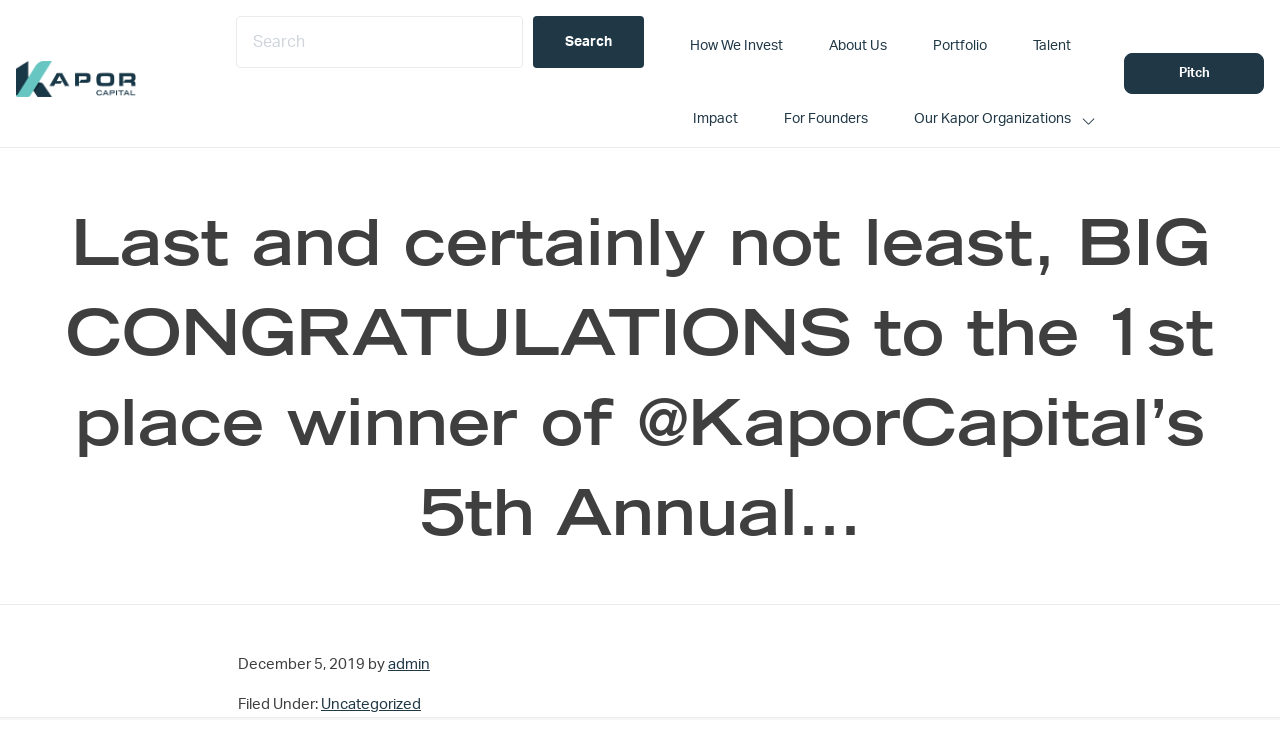

--- FILE ---
content_type: text/css; charset=UTF-8
request_url: https://www.kaporcapital.com/wp-content/themes/kapor-captial/assets/css/main.css?ver=3.5.3
body_size: 16878
content:
.tk-freight-micro-pro{font-family:freight-micro-pro,serif}.tk-freight-big-pro{font-family:freight-big-pro,serif}.tk-freight-display-pro{font-family:freight-display-pro,serif}.tk-freight-macro-pro{font-family:freight-macro-pro,serif}.tk-aktiv-grotesk{font-family:aktiv-grotesk,sans-serif}.tk-eurostile{font-family:eurostile,sans-serif}.tk-eurostile-condensed{font-family:eurostile-condensed,sans-serif}.tk-eurostile-extended{font-family:eurostile-extended,sans-serif}.tk-aktiv-grotesk-condensed{font-family:aktiv-grotesk-condensed,sans-serif}.tk-aktiv-grotesk-extended{font-family:aktiv-grotesk-extended,sans-serif}.tk-aktiv-grotesk-thin{font-family:aktiv-grotesk-thin,sans-serif}.tk-freightbigcmp-pro{font-family:freightbigcmp-pro,serif}.tk-freightdispcmp-pro{font-family:freightdispcmp-pro,serif}.has-navy-color{color:#203846!important}.has-navy-background-color{background-color:#203846!important}.has-dark-gray-color{color:#ebebeb!important}.has-dark-gray-background-color{background-color:#ebebeb!important}.has-off-black-color{color:#3f3f3f!important}.has-off-black-background-color{background-color:#3f3f3f!important}.has-teal-color{color:#67c6c2!important}.has-teal-background-color{background-color:#67c6c2!important}.has-gold-color{color:#a47836!important}.has-gold-background-color{background-color:#a47836!important}.has-kapor-white-color{color:#fff!important}.has-kapor-white-background-color{background-color:#fff!important}.has-medium-gray-color{color:#9a9a9a!important}.has-medium-gray-background-color{background-color:#9a9a9a!important}.has-charcoal-color{color:#3f3f3f!important}.has-charcoal-background-color{background-color:#3f3f3f!important}.has-light-blue-color{color:#abd6df!important}.has-light-blue-background-color{background-color:#abd6df!important}.has-gray-background-color{color:#f7f7f7!important}.has-gray-background-background-color{background-color:#f7f7f7!important}html{line-height:1.15;-webkit-text-size-adjust:100%}h1{margin:.67em 0;font-size:2em}hr{overflow:visible;box-sizing:content-box;height:0}pre{font-family:monospace;font-size:1em}a{background-color:transparent}abbr[title]{border-bottom:none;text-decoration:underline;-webkit-text-decoration:underline dotted;text-decoration:underline dotted}b,strong{font-weight:bolder}code,kbd,samp{font-family:monospace;font-size:1em}small{font-size:80%}sub,sup{position:relative;font-size:75%;line-height:0;vertical-align:baseline}sub{bottom:-.25em}sup{top:-.5em}img{border-style:none}button,input,optgroup,select,textarea{margin:0;font-family:inherit;font-size:100%;line-height:1.15}button,input{overflow:visible}button,select{text-transform:none}[type=button],[type=reset],[type=submit],button{-webkit-appearance:button}[type=button]::-moz-focus-inner,[type=reset]::-moz-focus-inner,[type=submit]::-moz-focus-inner,button::-moz-focus-inner{padding:0;border-style:none}[type=button]:-moz-focusring,[type=reset]:-moz-focusring,[type=submit]:-moz-focusring,button:-moz-focusring{outline:1px dotted ButtonText}fieldset{padding:.35em .75em .625em}legend{box-sizing:border-box;max-width:100%;color:inherit;white-space:normal}progress{vertical-align:baseline}textarea{overflow:auto}[type=checkbox],[type=radio]{box-sizing:border-box;padding:0}[type=number]::-webkit-inner-spin-button,[type=number]::-webkit-outer-spin-button{height:auto}[type=search]{-webkit-appearance:textfield;outline-offset:-2px}[type=search]::-webkit-search-decoration{-webkit-appearance:none}::-webkit-file-upload-button{-webkit-appearance:button;font:inherit}details{display:block}summary{display:list-item}[hidden],template{display:none}html{overflow-x:hidden;box-sizing:border-box;max-width:100vw;height:100%;font-size:62.5%;-moz-osx-font-smoothing:grayscale;-webkit-font-smoothing:antialiased}html.admin-bar-showing{height:calc(100% - 32px)}*,:after,:before{box-sizing:inherit}p:empty{display:none}.max-720{max-width:720px;margin:auto}.margin-top{margin-top:2em}.margin-bottom{margin-bottom:2em}.grid-gap-large{grid-gap:124px}.max-910{max-width:910px;margin:auto}.wp-block-image.alignfull img{min-height:220px;-o-object-fit:cover;object-fit:cover}.wp-block-media-text{grid-gap:20px}@media(min-width:896px){.wp-block-media-text{grid-gap:70px}}.wp-block-media-text .wp-block-media-text__content{padding:0}body{height:100%;margin:0;color:#3f3f3f;background-color:#fff;font-family:aktiv-grotesk;font-size:1.6rem;font-weight:400;line-height:1.618}@media(min-width:896px){body{font-size:1.8rem}}h2,h3,h4,h5,h6{color:#203846;line-height:1.5em}.kt-svg-icon-list{list-style:none}.kt-svg-icon-list-style-default{display:flex}.kt-svg-icon-list-style-default .kt-svg-icon-list-single{margin-right:1em}@media(max-width:896px){h1{font-size:32px!important}h2,h3{font-size:24px!important}}@media only screen and (max-width:896px){h1{font-size:32px!important}}.h1-underline{color:#203846;display:inline;-webkit-animation:underline 1s ease-in 1s forwards;animation:underline 1s ease-in 1s forwards;background-image:linear-gradient(#abd6df,#abd6df);background-position:0 100%;background-size:0 25px;background-repeat:no-repeat}.wp-block-cover-image.is-light .wp-block-cover__inner-container h2,.wp-block-cover-image.is-light .wp-block-cover__inner-container h3,.wp-block-cover-image.is-light .wp-block-cover__inner-container h4,.wp-block-cover-image.is-light .wp-block-cover__inner-container h5,.wp-block-cover-image.is-light .wp-block-cover__inner-container h6,.wp-block-cover.is-light .wp-block-cover__inner-container h2,.wp-block-cover.is-light .wp-block-cover__inner-container h3,.wp-block-cover.is-light .wp-block-cover__inner-container h4,.wp-block-cover.is-light .wp-block-cover__inner-container h5,.wp-block-cover.is-light .wp-block-cover__inner-container h6{color:#203846}.wp-block-cover-image.is-light .wp-block-cover__inner-container li,.wp-block-cover-image.is-light .wp-block-cover__inner-container p,.wp-block-cover.is-light .wp-block-cover__inner-container li,.wp-block-cover.is-light .wp-block-cover__inner-container p{color:#3f3f3f}a{transition:all .2s ease}a,a:active,a:focus,a:hover{color:#203846;text-decoration:underline}a.light{color:#abd6df!important}.inline{display:inline-block}.upper-callout.on-dark{text-transform:uppercase;font-family:BergenMono-Regular}.upper-callout.on-dark a{color:#67c6c2}p{padding:0}hr,p{margin:0 0 1.6rem}hr{clear:both;padding:1.6rem 0 0;border:0;border-bottom:1px solid #e9ecef;border-collapse:collapse}b,strong{font-weight:700}blockquote,cite,em,i{font-style:italic}blockquote{border-left:1px solid #e9ecef;margin:1.6rem auto;padding:1.6rem}blockquote p:last-of-type{margin-bottom:0}code,kbd,samp{padding:.05em .5em;font-size:90%}code,kbd,pre,samp{border-radius:4px;background-color:#f7f7f7;font-family:Consolas,monaco,monospace}pre{overflow-x:scroll;padding:1.6rem}pre code,pre kbd,pre samp{padding:0;background-color:transparent;font-size:90%}code.hljs{background:transparent}@media(min-width:896px){.quote-callout{font-family:"freight-display-pro, serif";font-size:1.2em;font-style:italic}}.quote{font-size:1em;line-height:1.4em;font-family:TradeGothic;margin-top:40px}@media(min-width:896px){.quote{margin-top:0;font-size:1.5em;font-family:TradeGothic}}.small-copy{font-size:10px;line-height:10px}.small-copy,.small-header{font-family:aktiv-grotesk;font-style:normal;font-weight:700}.small-header{font-size:1.5em;line-height:120%;letter-spacing:-.1px}.subhead{font-family:BergenMono-Regular;text-transform:uppercase}h1,h2,h3,h4,h5,h6{margin:0 0 .5em;font-family:TradeGothic;font-weight:600;line-height:1.44}h1{font-size:3.5em}h2{font-size:3em}h3{font-size:2em}h4{font-size:1.5em}h5{font-size:1.25em}h6{font-size:1.125em}dl,ol,ul{margin:0 0 1.6rem;padding:0;list-style-position:inside}dl dl,dl ol,dl ul,ol dl,ol ol,ol ul,ul dl,ul ol,ul ul{margin:.8rem 1.6rem}dd,dt{margin:0}dt{font-weight:600}.button,.button.menu-item a,[type=button],[type=reset],[type=submit],button{display:inline-block;width:auto;padding:1.92rem 3.2rem;border:0;border-radius:4px;color:#fff;background-color:#203846;font-size:1.4222222222rem;font-weight:600;line-height:1;text-align:center;white-space:normal;text-decoration:none;cursor:pointer;transition:all .2s ease}.button.menu-item a:active,.button.menu-item a:focus,.button.menu-item a:hover,.button:active,.button:focus,.button:hover,[type=button]:active,[type=button]:focus,[type=button]:hover,[type=reset]:active,[type=reset]:focus,[type=reset]:hover,[type=submit]:active,[type=submit]:focus,[type=submit]:hover,button:active,button:focus,button:hover{outline:none;color:#fff;background-color:#305469;text-decoration:none}.button.menu-item a:disabled,.button.menu-item a:disabled:focus,.button.menu-item a:disabled:hover,.button:disabled,.button:disabled:focus,.button:disabled:hover,[type=button]:disabled,[type=button]:disabled:focus,[type=button]:disabled:hover,[type=reset]:disabled,[type=reset]:disabled:focus,[type=reset]:disabled:hover,[type=submit]:disabled,[type=submit]:disabled:focus,[type=submit]:disabled:hover,button:disabled,button:disabled:focus,button:disabled:hover{opacity:.5;background-color:#ced4da;cursor:not-allowed}.button.menu-item a.small,.button.small,[type=button].small,[type=reset].small,[type=submit].small,button.small{padding:1em 1.5em;font-size:small}.button.menu-item a.rounded,.button.rounded,[type=button].rounded,[type=reset].rounded,[type=submit].rounded,button.rounded{border-radius:10rem}.button.menu-item a.outline,.button.outline,[type=button].outline,[type=reset].outline,[type=submit].outline,button.outline{border:1px solid #203846;color:#203846;background:transparent}.button.menu-item a.outline:active,.button.menu-item a.outline:focus,.button.menu-item a.outline:hover,.button.outline:active,.button.outline:focus,.button.outline:hover,[type=button].outline:active,[type=button].outline:focus,[type=button].outline:hover,[type=reset].outline:active,[type=reset].outline:focus,[type=reset].outline:hover,[type=submit].outline:active,[type=submit].outline:focus,[type=submit].outline:hover,button.outline:active,button.outline:focus,button.outline:hover{color:#fff;background:#203846}.button.fa,.button.fab,.button.fas,.button.menu-item a.fa,.button.menu-item a.fab,.button.menu-item a.fas,[type=button].fa,[type=button].fab,[type=button].fas,[type=reset].fa,[type=reset].fab,[type=reset].fas,[type=submit].fa,[type=submit].fab,[type=submit].fas,button.fa,button.fab,button.fas{display:inline-flex;font-family:aktiv-grotesk;font-weight:600}.button.fa:before,.button.fab:before,.button.fas:before,.button.menu-item a.fa:before,.button.menu-item a.fab:before,.button.menu-item a.fas:before,[type=button].fa:before,[type=button].fab:before,[type=button].fas:before,[type=reset].fa:before,[type=reset].fab:before,[type=reset].fas:before,[type=submit].fa:before,[type=submit].fab:before,[type=submit].fas:before,button.fa:before,button.fab:before,button.fas:before{display:inline-block;margin-right:.8rem;font-family:Font Awesome\ 5 Pro,sans-serif;font-style:normal;font-variant:normal;line-height:1;text-rendering:auto}.button.icon-right:before,.button.menu-item a.icon-right:before,[type=button].icon-right:before,[type=reset].icon-right:before,[type=submit].icon-right:before,button.icon-right:before{order:1;margin-right:0;margin-left:.8rem}a.button{text-decoration:none}.wp-block-buttons>.wp-block-button{display:flex;flex:1;width:100%}@media(min-width:768px){.wp-block-buttons>.wp-block-button{display:flex;width:auto;flex:inherit}}.wp-block-buttons{flex-flow:column;width:100%}@media(min-width:768px){.wp-block-buttons{flex-flow:row}.wp-block-buttons .wp-block-button{width:auto}}@media(min-width:768px){.wp-block-button__link{min-width:180px}}.button,.wp-block-buttons .wp-block-button__link,button{padding:13px 16px;text-decoration:none!important;font-family:aktiv-grotesk;border-radius:8px;width:100%}@media(min-width:768px){.button,.wp-block-buttons .wp-block-button__link,button{width:auto}}.button.has-background:hover,.wp-block-button__link.has-background:hover,.wp-block-buttons .wp-block-button__link.has-background:hover,button.has-background:hover{color:#203846!important;background-color:#67c6c2!important}.is-style-outline.button,.is-style-outline .wp-block-button__link{border:1px solid #203846;background-color:transparent}.is-style-outline.button.has-kapor-white-color,.is-style-outline.button.has-white-color,.is-style-outline .wp-block-button__link.has-kapor-white-color,.is-style-outline .wp-block-button__link.has-white-color{border-color:#fff}.is-style-outline.button:hover,.is-style-outline .wp-block-button__link:hover{color:#67c6c2;background-color:transparent;border-color:#67c6c2}.frm_button_submit{border:1px solid #203846!important;background-color:transparent!important;padding:13px 16px!important;text-decoration:none!important;font-family:aktiv-grotesk!important;border-radius:8px;width:100%!important;color:#203846!important;font-weight:700!important}@media(min-width:768px){.frm_button_submit{width:auto!important}}.button.menu-item a.outline:active,.button.menu-item a.outline:focus,.button.menu-item a.outline:hover,.button.outline:active,.button.outline:focus,.button.outline:hover,.is-style-outline .wp-block-button__link:active,.is-style-outline .wp-block-button__link:focus,.is-style-outline .wp-block-button__link:hover,[type=button].outline:active,[type=button].outline:focus,[type=button].outline:hover,[type=reset].outline:active,[type=reset].outline:focus,[type=reset].outline:hover,[type=submit].outline:active,[type=submit].outline:focus,[type=submit].outline:hover,button.outline:active,button.outline:focus,button.outline:hover{color:#67c6c2!important;background-color:transparent!important;border-color:#67c6c2!important}::-moz-placeholder{opacity:1;color:#ced4da}:-ms-input-placeholder{opacity:1;color:#ced4da}::placeholder{opacity:1;color:#ced4da}abbr[title]{text-decoration:none}label{display:inline-block;margin:0 0 .8rem;font-size:1.6rem;font-weight:600}i+label,input+label,select+label,textarea+label{font-size:smaller;font-weight:400}input,select,textarea{width:100%;margin:0 0 .8rem;padding:1em;border:1px solid #e9ecef;border-radius:4px;background-clip:padding-box;box-shadow:none;font-size:1.6rem}input:focus,select:focus,textarea:focus{border-color:#203846;outline:none}input:disabled,input:disabled:hover,select:disabled,select:disabled:hover,textarea:disabled,textarea:disabled:hover{border-color:#e9ecef;background-color:#ced4da;cursor:not-allowed}textarea{line-height:1.618}select{height:4.62222rem;padding-top:0;padding-bottom:0}select[multiple]{height:auto}input[type=checkbox],input[type=image],input[type=radio]{width:auto;margin-right:.8rem}input[type=color]{min-height:4.8rem}input[type=search]{-webkit-appearance:none}input[type=search]::-webkit-search-cancel-button,input[type=search]::-webkit-search-results-button{display:none}fieldset{min-width:0;margin:0;padding:.01em 0 0;border:0}body:not(:-moz-handler-blocked) fieldset{display:table-cell}legend{display:table;float:left;width:100%;padding:0;font-size:1.25em;margin:0 0 .5em;font-family:TradeGothic;font-weight:600;line-height:1.44}legend+*{clear:both}table{width:100%;margin:.8rem 0;border-radius:4px;border-spacing:0;border-collapse:collapse;word-break:break-all}td,th{padding:.8rem;border:1px solid #e9ecef;border-right:0;border-left:0;text-align:left}td:first-of-type,th:first-of-type{border-left:1px solid #e9ecef}td:last-of-type,th:last-of-type{border-right:1px solid #e9ecef}th{background-color:#f7f7f7;font-size:smaller;font-weight:600}.wp-caption,embed,iframe,object,video{width:100%;max-width:100%}.wp-block-image.alignfull{margin-top:0!important;margin-bottom:0!important}.wp-block-image.alignfull img{margin:0!important}img{max-width:100%;height:auto;vertical-align:top}figure{margin:0}iframe{border:0}.site-container{display:flex;flex-direction:column;flex-wrap:wrap;justify-content:flex-start;min-height:100%}.site-container>*{width:100%}.sidebar-secondary{display:none}.content{margin-bottom:0!important}alignfull{box-sizing:border-box;margin-left:-30px}@media(max-width:896px){.alignwide{max-width:100%!important}}@media(max-width:1152px){.align-left-mobile{text-align:left!important}}.wp-block-cover.small .wp-block-cover__inner-container{max-width:920px}.wp-block-cover .wp-block-cover__inner-container{display:flex;flex-wrap:wrap;justify-content:space-between;width:90%;max-width:1152px;margin-right:auto;margin-left:auto;flex-direction:column;padding:64px 0}@media(min-width:896px){.wp-block-cover .wp-block-cover__inner-container{padding:100px 0;width:100%}}.site-header{position:relative;z-index:10;border-bottom:1px solid #e9ecef;background-color:#fff}.site-header .wrap{display:flex;flex-wrap:wrap;align-items:center;justify-content:space-between}@media(min-width:1152px){.site-header .wrap{flex-wrap:nowrap}}@media(min-width:896px){.site-inner{display:flex;flex:1;flex-direction:column}}.no-hero-section.sticky-header .site-inner,.no-hero-section.transparent-header .site-inner{margin-top:7.2rem}@media(min-width:896px){.no-hero-section.sticky-header .site-inner,.no-hero-section.transparent-header .site-inner{margin-top:8rem}}.video-container{position:relative;width:100%;height:0;padding-bottom:56.25%}.video-container .video{position:absolute;top:0;left:0;width:100%;height:100%}.site-footer{margin-top:auto;border-top:1px solid #e9ecef}.wrap{display:flex;flex-wrap:wrap;justify-content:space-between;width:90%;max-width:1152px;margin-right:auto;margin-left:auto}.title-area{line-height:1.44;padding-top:1.6rem;padding-bottom:1.6rem}@media(min-width:896px){.title-area{padding-top:2.4rem;padding-bottom:2.4rem}}.site-title{margin:0;font-size:1em;font-weight:600}.wp-custom-logo .site-title{border:0;clip:rect(1px,1px,1px,1px);-webkit-clip-path:inset(100%);clip-path:inset(100%);height:1px;overflow:hidden;padding:0;position:absolute;white-space:nowrap;width:1px}.site-title a{color:#3f3f3f}.site-title a:active,.site-title a:focus,.site-title a:hover{color:#203846}.site-description{margin:0;font-size:small}.wp-custom-logo .site-description{border:0;clip:rect(1px,1px,1px,1px);-webkit-clip-path:inset(100%);clip-path:inset(100%);height:1px;overflow:hidden;padding:0;position:absolute;white-space:nowrap;width:1px}.custom-logo{width:auto}.custom-logo-link{display:flex;align-items:center}.nav-primary{order:2;display:none;width:100vw;margin:0 -5vw;padding:1.6rem 5vw;background-color:#fff}@media(min-width:1152px){.nav-primary{display:flex!important;position:relative;top:auto;width:auto;margin:0 0 0 auto;padding:0;background:0}}.nav-primary .menu-item a{color:#203846}@media(max-width:1152px){.site-header{padding:11px 0}}.site-header .wrap{max-width:none;width:100%;padding:0 16px}.site-header .wrap .title-area{padding:0}.site-header .wrap .header-widget-area .widget{margin-left:10px}.site-header .wrap .header-widget-area .button.outline.small{padding:1em 28px;color:#fff;background-color:#203846;min-width:140px}.site-header .wrap .menu .menu-item{position:relative;padding:1.6rem 1rem 1.6rem 1.3rem}@media(min-width:1152px){.site-header .wrap .menu .menu-item{padding:1.6rem 3.2944rem 1.6rem 1.3rem}}.site-header .wrap .menu .menu-item:last-of-type{padding:1.6rem 3.2944rem 1.6rem 1.3rem}@media(min-width:1152px){.site-header .wrap .menu .menu-item.menu-item-has-children:before{content:"";right:9px;top:26px;width:13px;position:absolute;height:13px;z-index:100;background-repeat:no-repeat;display:block;background-size:contain;background-image:url(/wp-content/themes/kapor-captial/assets/img/down.svg)}}@media(min-width:896px){.nav-secondary{border-top:1px solid #e9ecef}}@media(min-width:896px){.nav-secondary .menu{justify-content:flex-start}}footer .footer-credits a,footer .footer-credits p{color:#9a9a9a}@media(max-width:896px){footer .wrap{flex-flow:column}}footer .menu{display:flex;flex-wrap:wrap;flex-direction:column;justify-content:flex-start;align-items:flex-start}footer .menu-item{margin-left:0}footer .right-links a{text-decoration:none}@media(min-width:896px){footer .right-links a{margin-left:10px}}footer .footer-widgets-1 img{width:125px;margin-bottom:1em}footer .footer-widgets-1 .kt-svg-icon-list li{list-style:none}footer .footer-widgets-1 .kt-svg-icon-list li .kt-svg-icon-list-single{margin-right:10px}footer .footer-widgets-1 .wp-block-kadence-icon{display:flex;margin-top:2em}footer .footer-widgets-1 .wp-block-kadence-icon .kt-svg-icon{margin-right:10px}footer .footer-widgets-1 .wp-block-kadence-icon .kt-svg-icon svg{width:22px;height:22px}footer .footer-widgets-2{display:flex;flex-direction:row;flex:1}@media(min-width:896px){footer .footer-widgets-2{border-right:1px solid #dadad9}}footer .footer-widgets-2 .widget_nav_menu{display:flex;flex-direction:column}footer .footer-widgets-2 .widget_nav_menu .menu-item{padding-left:0;padding-right:40px;padding-bottom:0}@media(min-width:896px){footer .footer-widget-third{padding-left:30px}}footer .footer-widget-third .footer-learn-more{font-family:aktiv-grotesk;font-style:normal;font-weight:400;font-size:16px;line-height:24px;color:#9a9a9a}footer .footer-widget-third .kapor-links{display:flex;flex-flow:row;margin-top:2rem}@media(max-width:896px){footer .footer-widget-third .kapor-links{flex-flow:column;gap:20px}}footer .footer-widget-third .kapor-links a{font-size:16px;text-decoration:none;color:#3f3f3f}footer .footer-widget-third .kapor-links .kcenter{justify-content:flex-start}footer .footer-widget-third .kapor-links .smash{justify-content:flex-end}.menu{margin:0;list-style-type:none}@media(min-width:1152px){.menu{display:flex;flex-wrap:wrap;justify-content:flex-end;align-items:center;border:0;font-size:1.4222222222rem}}.menu-item{flex-wrap:wrap;align-items:center;justify-content:space-between;padding:22px 0;display:grid;margin-right:auto;margin-left:auto}.menu-item:first-child{padding-top:0}@media(min-width:1152px){.menu-item{margin:0;padding:1.6rem 1.2944rem}.menu-item:last-of-type{padding-right:0}.menu-item:first-of-type{padding-left:0;padding-top:1.6rem}}.menu-item.button{padding:0}@media(min-width:1152px){.menu-item.button{margin-left:1.6rem}}@media(max-width:1152px){.menu-item .sub-menu-toggle{height:auto;width:auto;position:relative;display:block}.menu-item .sub-menu-toggle:before{background-image:url(/wp-content/themes/kapor-captial/assets/img/down.svg)!important;content:"";background-repeat:no-repeat;width:18px;height:14px;position:absolute;background-size:contain;display:block;top:-16px;right:-31px;border:none}}@media(max-width:1152px){.menu-item ul li{padding:22px 0!important}}@media(max-width:1152px){.menu-item ul li:last-child{padding-bottom:0!important}}.menu a{color:#3f3f3f;text-decoration:none}.menu .current-menu-item>a,.menu a:focus,.menu a:hover{color:#203846}.menu-toggle{display:flex;align-items:center;justify-content:center;margin:0;padding:0;background-color:transparent;order:1;height:2.4rem;width:2.4rem}@media(min-width:1152px){.menu-toggle{display:none}}.menu-toggle:active,.menu-toggle:focus,.menu-toggle:hover{background-color:transparent}.menu-toggle:focus{outline:1px solid #e9ecef}.menu-toggle .hamburger,.menu-toggle .hamburger:after,.menu-toggle .hamburger:before{display:block;position:absolute;width:2.4rem;height:3px;background-color:#3f3f3f;content:""}.menu-toggle .hamburger{top:auto;right:auto;bottom:auto;margin:auto}.menu-toggle .hamburger:before{top:-.8rem}.menu-toggle .hamburger:after{bottom:-.8rem}.menu-toggle.activated .hamburger{background-color:transparent}.menu-toggle.activated .hamburger:before{top:0;transform:rotate(45deg)}.menu-toggle.activated .hamburger:after{bottom:0;transform:rotate(-45deg)}.sub-menu{display:none;top:100%;width:100%;margin:0 0 0 .8rem;list-style-type:none}@media(min-width:1152px){.sub-menu{position:absolute;top:100%;width:16rem;margin-left:0;border:1px solid #e9ecef;background-color:#fff}}@media(min-width:1152px){.menu-item-has-children:focus-within>.sub-menu,.menu-item-has-children:focus>.sub-menu,.menu-item-has-children:hover>.sub-menu{display:block}}.sub-menu .menu-item{width:100%}@media(max-width:896px){.sub-menu .menu-item:last-of-type{padding-bottom:0}}@media(min-width:1152px){.sub-menu .menu-item{width:auto;padding:.8rem 1.6rem}}.sub-menu .menu-item-has-children{position:relative}@media(min-width:1152px){.sub-menu .sub-menu{top:-1px;left:100%;margin-left:0;white-space:nowrap}}.sub-menu-toggle{display:flex;justify-content:center;margin:0;padding:0;background-color:transparent;line-height:0;height:3.2rem;width:3.2rem}@media(min-width:1152px){.sub-menu-toggle{display:none}}.sub-menu-toggle:active,.sub-menu-toggle:focus,.sub-menu-toggle:hover{background-color:transparent}.sub-menu-toggle:focus{outline:1px solid #e9ecef}.sub-menu-toggle:before{content:"";height:0;width:0;border-color:#3f3f3f transparent transparent;border-style:solid;border-width:.5rem .5rem 0}.sub-menu-toggle.activated:before{height:0;width:0;border-color:transparent transparent #3f3f3f;border-style:solid;border-width:0 .5rem .5rem}.activated~.header-widget-area{display:block!important;top:8px;right:55px;position:absolute}.header-widget-area{margin-left:auto}@media(max-width:1152px){.header-widget-area{display:none}}@media(min-width:896px){.header-widget-area{margin:0;order:3}}.header-widget-area .widget{margin-bottom:0}@media(min-width:896px){.header-widget-area .widget{margin-left:3.2rem}}.transparent-header .site-header{position:absolute;border-bottom:1px solid transparent;background-color:transparent}.transparent-header .hero-section .wrap{margin-top:8rem}.sticky-header .site-header{position:fixed;transition:all .2s ease}.sticky-header .site-header.sticky{border-bottom:1px solid #e9ecef;background-color:#fff}.sticky-header .hero-section .wrap{margin-top:8rem}.wp-custom-header{display:flex;align-items:center;justify-content:center;overflow:hidden;position:relative;position:absolute;top:0;right:0;bottom:0;left:0}.wp-custom-header:before{display:block;background-color:#203846,.9;content:"";position:absolute;top:0;right:0;bottom:0;left:0}.wp-custom-header img{max-width:none}.hero-section{display:flex;flex-wrap:wrap;align-items:center;justify-content:center;width:100%;padding:3.2rem 0;border-bottom:1px solid #e9ecef;background-position:50%;background-size:cover;text-align:center;overflow:hidden;position:relative}.hero-section:before{display:block;background-color:#203846,.9;content:"";position:absolute;top:0;right:0;bottom:0;left:0}@media(min-width:896px){.hero-section{padding:4.8rem 0}}.hero-section .wrap{justify-content:center;position:relative}.hero-section h1{width:100%;margin-bottom:0}.hero-section p{margin-top:1.6rem;margin-bottom:0}[src*="placeholder.com"]{padding:.32rem;border:1px solid #e9ecef;border-radius:4px}[class*=front-page-]{width:100%;padding:4.8rem 0 1.6rem;border-bottom:1px solid #e9ecef}@media(min-width:896px){[class*=front-page-]{padding:8rem 0 4.8rem}}[class*=front-page-]:last-of-type{border-bottom:0}.front-page-1{padding:8rem 0 5.6rem}@media(min-width:896px){.front-page-1{padding:12.8rem 0 10.4rem}}.front-page-5{padding:4.8rem 0 1.6rem;background-color:#f7f7f7}.breadcrumb{width:100%;margin:0 0 1.6rem}.archive-description,.content{width:100%}.content{margin-top:3.2rem;margin-bottom:3.2rem}@media(min-width:896px){.content{margin-top:4.8rem;margin-bottom:4.8rem}}@media(min-width:896px){.content-sidebar .content,.sidebar-content .content{width:calc(1152px - 34.8rem);max-width:calc(100% - 34.8rem)}}@media(min-width:896px){.narrow-content .content{width:calc(1152px - 34.8rem)}}@media(min-width:896px){.sidebar-content .content{order:1}}.narrow-content .content{margin-right:auto;margin-left:auto}.is-archive .content{display:flex;flex-wrap:wrap;justify-content:center;width:100%}.has-heading-block .content{margin:0 auto}.front-page .content{width:100%;margin:0 auto}@media(min-width:896px){.front-page .content{width:100%}}.template-blocks .content{margin:0 auto}.sidebar{margin-top:1.6rem;margin-bottom:1.6rem}@media(min-width:896px){.sidebar{margin-top:3.2rem;margin-bottom:3.2rem}}@media(min-width:896px){.content-sidebar .sidebar,.sidebar-content .sidebar{width:30rem}}.author-box{margin:3.2rem 0;padding:2.4rem;border:1px solid #e9ecef;border-radius:4px;background-color:#f7f7f7}.is-archive .author-box{margin-top:0}.author-box-title{margin-bottom:.5333333333rem}.author-box-content{padding-left:6.4rem}.author-box-content p:last-of-type{margin-bottom:0}.avatar{float:left;margin-right:1.6rem;border-radius:4px}.featuredpost .entry,.is-archive .entry{margin-bottom:3.2rem;border:1px solid #e9ecef;border-radius:4px;background-color:#fff}@media(max-width:640px){.featuredpost .entry:last-of-type,.is-archive .entry:last-of-type{margin-bottom:0}}.is-archive .entry-title{font-size:1.5em}.entry-title a{color:#3f3f3f}.entry-title a:active,.entry-title a:focus,.entry-title a:hover{color:#203846}.entry-meta{font-size:smaller}.entry-image-link{display:block}.entry-image-link img{min-width:100%;border-radius:4px 4px 0 0}.entry-footer p:last-of-type{margin-bottom:0}.entry-wrap{padding:2.4rem}.wp-block-button__link{display:inline-block;width:auto;padding:1.92rem 3.2rem;border:0;border-radius:4px;color:#fff;background-color:#203846;font-size:1.4222222222rem;font-weight:600;line-height:1;text-align:center;white-space:normal;text-decoration:none;cursor:pointer;transition:all .2s ease}.wp-block-button__link:active,.wp-block-button__link:focus,.wp-block-button__link:hover{outline:none;color:#fff;background-color:#305469;text-decoration:none}.wp-block-button__link:disabled,.wp-block-button__link:disabled:focus,.wp-block-button__link:disabled:hover{opacity:.5;background-color:#ced4da;cursor:not-allowed}.wp-block-button__link.small{padding:1em 1.5em;font-size:small}.wp-block-button__link.rounded{border-radius:10rem}.wp-block-button__link.outline{border:1px solid #203846;color:#203846;background:transparent}.wp-block-button__link.outline:active,.wp-block-button__link.outline:focus,.wp-block-button__link.outline:hover{color:#fff;background:#203846}.wp-block-button__link.fa,.wp-block-button__link.fab,.wp-block-button__link.fas{display:inline-flex;font-family:aktiv-grotesk;font-weight:600}.wp-block-button__link.fa:before,.wp-block-button__link.fab:before,.wp-block-button__link.fas:before{display:inline-block;margin-right:.8rem;font-family:Font Awesome\ 5 Pro,sans-serif;font-style:normal;font-variant:normal;line-height:1;text-rendering:auto}.wp-block-button__link.icon-right:before{order:1;margin-right:0;margin-left:.8rem}.is-style-rounded .wp-block-button__link{border-radius:10rem}.is-style-outline .wp-block-button__link{border:1px solid #203846;color:#203846;background-color:transparent}.is-style-outline .wp-block-button__link:active,.is-style-outline .wp-block-button__link:focus,.is-style-outline .wp-block-button__link:hover{border-color:#203846;color:#fff;background-color:#203846}@media(max-width:896px){.wp-block-columns{flex-wrap:wrap}}@media(max-width:896px){.wp-block-column{flex:none;width:100%}}@media(min-width:896px){.wp-block-column{margin-left:3.2rem}.wp-block-column:first-of-type{margin-left:0}}.wp-block-embed,.wp-block-gallery{margin-top:1.6rem;margin-bottom:1.6rem}.wp-block-gallery .blocks-gallery-item img{align-self:center}.wp-block-image{margin-top:1.6rem;margin-bottom:1.6rem}.wp-block-image.alignleft{margin-right:1.6rem}.wp-block-image.alignright{margin-left:1.6rem}.wp-block-image.alignwide{max-width:100%}@media(min-width:896px){.wp-block-image.alignwide{max-width:120%}}.wp-block-image.alignfull{max-width:none}.wp-block-latest-posts__post-excerpt{display:flex;flex-wrap:wrap}.wp-block-latest-posts li>a{color:#203846;font-family:TradeGothic;font-weight:600;line-height:1.44}.wp-block-pullquote{border-left:0}.wp-block-pullquote,.wp-block-pullquote.aligncenter{margin-top:3.2rem;margin-bottom:3.2rem}.gallery{display:flex;flex-wrap:wrap}.gallery-item{width:calc(50% - 1.6rem);margin-bottom:3.2rem}.gallery-columns-1 .gallery-item{width:100%}@media(min-width:896px){.gallery-item{margin-left:3.2rem}.gallery-columns-1 .gallery-item{margin-left:0}.gallery-columns-2 .gallery-item{width:calc(50% - 1.6rem)}.gallery-columns-2 .gallery-item:nth-of-type(odd){margin-left:0}.gallery-columns-3 .gallery-item{width:calc(33.33333% - 2.13333rem)}.gallery-columns-3 .gallery-item:nth-of-type(3n+1){margin-left:0}.gallery-columns-4 .gallery-item{width:calc(25% - 2.4rem)}.gallery-columns-4 .gallery-item:nth-of-type(4n+1){margin-left:0}.gallery-columns-5 .gallery-item{width:calc(20% - 2.56rem)}.gallery-columns-5 .gallery-item:nth-of-type(5n+1){margin-left:0}.gallery-columns-6 .gallery-item{width:calc(16.66667% - 2.66667rem)}.gallery-columns-6 .gallery-item:nth-of-type(6n+1){margin-left:0}}.gallery-item img{width:100%}.singular-image{display:block;margin-bottom:3.2rem}.pagination{width:100%;padding:3.2rem 0;border-top:1px solid #e9ecef;background-color:#f7f7f7}@media(min-width:896px){.pagination{margin-top:auto}}.pagination .wrap{justify-content:center}.pagination ul{display:flex;flex-wrap:wrap;margin-bottom:0;list-style-type:none}.pagination li{margin-right:.8rem}@media(min-width:896px){.narrow-content .adjacent-entry-pagination .wrap{width:calc(1152px - 34.8rem)}}.adjacent-entry-pagination .wrap{justify-content:space-between}.adjacent-entry-pagination .wrap>div{max-width:calc(50% - 1.6rem)}.comment{margin:3.2rem 0}.comment-list,.comment .children{list-style-type:none}.comment .children{margin-top:0;margin-bottom:0}.comment-author{margin:0}.comment-edit-link{display:none}.comment-respond{width:100%}.widget{margin-bottom:3.2rem}.widget-title{font-size:1.25em}.featured-content{margin-bottom:1.6rem}.featured-content .entry>a{display:block}.featured-content .entry>a img{min-width:100%}.featured-content .entry>span{display:none}.sidebar .featured-content .entry:after{clear:both;content:"";display:block}.sidebar .featured-content .entry-image{max-width:8rem}.sidebar .featured-content .entry-title{margin-bottom:.32rem;font-size:1.6rem}.before-header{padding:.8rem 0;border-bottom:1px solid #e9ecef;background-color:#f7f7f7;font-size:small;line-height:1}.before-header .wrap{align-items:center}.before-header .button,.before-header .widget,.before-header button,.before-header p{margin-bottom:0}.before-footer{padding:4.8rem 0 1.6rem;border-bottom:1px solid #e9ecef;background-color:#f7f7f7}.footer-widgets{padding:4.8rem 0}@media(min-width:896px){.footer-widget-area{flex:1;margin-left:3.2rem}.footer-widget-area:first-of-type{margin-left:0}}.footer-credits{font-size:1.4222222222rem}.footer-credits p{margin-bottom:3.2rem}ul.kt-tabs-title-list{width:100%}@media(max-width:896px){ul.kt-tabs-title-list{flex-flow:row;overflow-x:scroll;overflow-y:hidden;align-items:flex-end;flex:1;flex-flow:row!important}ul.kt-tabs-title-list .kt-title-item{flex:1;min-width:-webkit-max-content;min-width:-moz-max-content;min-width:max-content}ul.kt-tabs-title-list .kt-tab-title,ul.kt-tabs-title-list .kt-title-text{min-width:-webkit-max-content;min-width:-moz-max-content;min-width:max-content}}.kt-tab-alignment-center>.kt-tabs-content-wrap>.kt-tabs-accordion-title a,.kt-tab-alignment-center>.kt-tabs-title-list{justify-content:center}.wp-block-kadence-tabs .kt-tabs-title-list{margin:0;padding:0;display:flex;flex-wrap:wrap;list-style:none}.template-header-flat .kt-tabs-wrap .wp-block-kadence-tab{border:none!important;padding-top:32px!important}@media(min-width:896px){.template-header-flat .kt-tabs-wrap .wp-block-kadence-tab{padding-top:100px!important}}.template-header-flat .kt-tabs-wrap ul.kt-tabs-title-list li.kt-title-item{z-index:100;margin-right:40px!important}.template-header-flat .kt-tabs-wrap ul.kt-tabs-title-list li.kt-title-item.kt-tab-title-active a{border-bottom:6px solid #fff!important}.template-header-flat .kt-tabs-wrap ul.kt-tabs-title-list li.kt-title-item a{background:transparent!important;font-family:BergenMono-Regular!important;font-size:1em!important;color:#fff!important;text-transform:uppercase!important;padding:0 0 19px!important}.template-header-flat .kt-tab-inner-content-inner h2{line-height:44px}@media(max-width:896px){.template-header-flat .kt-tab-inner-content-inner h2{font-size:32px!important}}.kt-tabs-wrap .kt-title-text{font-family:BergenMono-Regular!important;font-size:1em!important;text-transform:uppercase!important}.timeline{color:#fff;background-color:#203846;padding:100px 0 100px 10%;display:flex!important}@media(min-width:896px){.timeline{padding:170px 0 170px 10%}}.timeline.slick-slider{margin-bottom:0!important}.timeline .slick-list{overflow:visible}.timeline .slick-arrow.slick-prev{display:none!important}.timeline .slick-arrow.slick-next{top:50%;width:76px;height:76px;right:3%}@media(max-width:768px){.timeline .slick-arrow.slick-next{display:none}}.timeline .slick-arrow.slick-next:before{content:"";background-image:url(/wp-content/themes/kapor-captial/assets/img/slider-arrow-right.svg);display:block;width:76px;height:76px;z-index:100}.timeline .slick-dots{bottom:40px;left:0}.timeline .slick-dots li{margin:0 2px}.timeline .slick-dots li.slick-active button:before{background-color:#67c6c2;border:none;opacity:1}.timeline .slick-dots li button{min-width:auto}.timeline .slick-dots li button:focus,.timeline .slick-dots li button:hover{background-color:none}.timeline .slick-dots li button:focus:before,.timeline .slick-dots li button:hover:before{opacity:.8}.timeline .slick-dots li button:before{border:1px solid #fff;background:transparent;border-radius:100%;font-size:15px;width:15px;height:15px;opacity:1;content:""}.timeline .timeline-item{width:175vh;display:flex;height:345px}.timeline .timeline-item .timeline-number{font-size:320px;font-style:italic;text-align:center;font-family:Frieght;position:absolute;margin-left:50px;margin-top:-80px;z-index:1;opacity:.2}@media(max-width:768px){.timeline .timeline-item .timeline-number{font-size:140px;font-style:italic;text-align:center;font-family:Frieght;position:absolute;margin-top:-60px;margin-left:-10px}}.timeline .timeline-item .timeline-number:before{border-radius:100%;border:4px solid #fff;content:"";opacity:.2;position:absolute;width:320px;height:320px;top:100px;left:-79px;display:block}@media(max-width:768px){.timeline .timeline-item .timeline-number:before{width:150px;height:150px;top:41px;left:-37px;display:block}}.timeline .timeline-item .timeline-paragraph{display:flex;max-width:700px;flex-direction:column;margin-left:330px;position:absolute;top:82px}@media(max-width:1152px){.timeline .timeline-item .timeline-paragraph{margin-left:0;width:500px}}@media(max-width:640px){.timeline .timeline-item .timeline-paragraph{margin-left:0;max-width:250px}}.timeline .timeline-item .timeline-year{color:#abd6df;font-family:Frieght;font-weight:500;font-size:120px;line-height:60px;font-style:italic}@media(max-width:768px){.timeline .timeline-item .timeline-year{font-size:60px;line-height:20px}}.timeline .timeline-item .timeline-content{font-family:TradeGothic;font-style:normal;font-weight:700;margin-top:1em;font-size:24px;line-height:120%}@media(max-width:768px){.timeline .timeline-item .timeline-content{font-size:18px;margin-top:2em}}.timeline .slick-next,.timeline .slick-next:focus,.timeline .slick-next:hover,.timeline .slick-prev,.timeline .slick-prev:focus,.timeline .slick-prev:hover{position:-webkit-sticky;position:sticky;z-index:100}.timeline .slick-next{right:10%}.timeline .slick-next:before{font-size:40px}.timeline .slick-prev{left:10%}.timeline .slick-prev:before{font-size:40px}.timeline .slick-dots:before{bottom:0;font-size:30px}.block.card-row{display:flex;flex-direction:column;gap:30px;margin:30px 0}@media(min-width:896px){.block.card-row{flex-direction:row}}.block.card-row .link-card{flex:auto;background-color:#203846;text-align:center;padding:38px;display:inline-flex;border-radius:24px;flex-wrap:wrap;align-items:center;justify-content:center;flex:1;text-decoration:none;flex-direction:column}@media(min-width:896px){.block.card-row .link-card{padding:120px 60px}}.block.card-row .link-card:hover{background-color:#67c6c2;text-decoration:none}.block.card-row .link-card img{width:150px}.block.card-row .label{font-size:1.2em;text-align:center;font-family:aktiv-grotesk;text-decoration:none;color:#fff!important}.company-row{display:grid;grid-template-columns:1fr 1fr 1fr 1fr;grid-template-rows:repeat(0,auto)}.company-row .slick-next{right:32px;background-image:url(/wp-content/themes/kapor-captial/assets/img/slider-arrow-right.svg)!important;background-color:transparent!important;width:76px;height:76px;z-index:100}.company-row .slick-next,.company-row .slick-next:hover{background-repeat:no-repeat}.company-row .slick-next:before{display:none;background-color:#00f}.company-row a.company_item{text-decoration:none;background-size:cover;padding:1em;min-height:600px;color:#fff;display:flex;align-items:flex-start;justify-content:flex-end;flex-direction:column;text-align:left;background-position:50%;transition:all .4s ease}@media(min-width:768px){.company-row a.company_item{min-height:850px}}.company-row a.company_item .company_founders{font-weight:700;font-size:1.1em;line-height:1.2;text-align:left}.company-row a.company_item .company_position{margin-bottom:1em;text-align:left}.company-row a.company_item .company_paragraph{text-align:left;margin-bottom:1em;line-height:24px}.company-row a.company_item .company_logo{width:150px;text-align:left;-o-object-fit:cover;object-fit:cover}.company-row a.company_item:hover{box-shadow:inset 0 0 0 2000px rgba(0,0,0,.5);transition:all .4s ease}.company-row div{color:#fff;z-index:10}.news-block div.custom-post-grid{grid-template-columns:auto}.news-block .twitter-timeline{height:600px;overflow:hidden}.read-more,.right-arrow{font-family:BergenMono-Regular;text-transform:uppercase;color:#203846;text-decoration:none;position:relative;display:inline-block}.read-more:after,.right-arrow:after{content:"";position:absolute;right:-17px;top:6px;display:block;width:9px;height:16px;background-repeat:none;background-size:cover;background-image:url(/wp-content/themes/kapor-captial/assets/img/arrow-right.svg)}.press.custom-post-grid{display:grid;grid-template-columns:auto auto;row-gap:80px;-moz-column-gap:40px;column-gap:40px}.press.custom-post-grid .custom-post-item{color:#000;transition:all .3s linear;text-decoration:none}.press.custom-post-grid .custom-post-item:hover{opacity:.5}.press .date{color:#9a9a9a;margin-bottom:1rem}.press .source{font-family:BergenMono-Regular;font-style:normal;font-weight:400;font-size:1em;text-transform:uppercase;color:#67c6c2;margin-bottom:1rem}.press .title{margin-bottom:.5em;font-family:TradeGothic}.press .excerpt{text-decoration:none;margin-bottom:1.5em}.team_member.custom-post-grid{display:grid;grid-template-columns:1fr;row-gap:16px;-moz-column-gap:40px;column-gap:40px}@media(min-width:896px){.team_member.custom-post-grid{grid-template-columns:auto auto auto;row-gap:40px}}.team_member.custom-post-grid .custom-post-item{padding:1em;color:#000;height:240px;transition:all .3s linear;width:100%;min-height:380px}@media(min-width:896px){.team_member.custom-post-grid .custom-post-item{height:auto;width:auto}}.team_member.custom-post-grid .custom-post-item:before{background:linear-gradient(180deg,transparent 0,rgba(32,56,70,.1) 75%,rgba(32,56,70,.5));content:"";height:100%;left:0;position:absolute;top:0;width:100%}.team_member .custom-post-item{background-size:cover;background-position-x:center;background-repeat:no-repeat;position:relative}.team_member .custom-post-item:hover{border-radius:20px;transition:all .3s linear}.team_member .custom-post-item:hover .team-text{transition:all .3s linear}.team_member .custom-post-item:hover:after{background:linear-gradient(180deg,transparent 0,rgba(32,56,70,.4) 75%,rgba(32,56,70,.8));content:"";display:block;position:absolute;z-index:1;top:0;left:0;transition:all .3s linear;right:0;border-radius:20px;bottom:0}.team_member .team-text{position:absolute;display:block;bottom:24px;left:24px;color:#fff;opacity:1;z-index:100;transition:all .3s linear}.team_member .team-text .title{font-size:24px;font-weight:700}.team_member .team-text .position{font-size:16px}.logo-grid{width:80vw;margin:auto}@media(min-width:896px){.logo-grid{width:70vw}}@media(min-width:1024px){.logo-grid .slick-dots{display:none}}.logo-grid .slick-arrow{display:none!important}.logo-grid .slick-dots li.slick-active button:before{background-color:#67c6c2;border:none}.logo-grid .slick-dots li button:before{font-size:40px;color:#fff;border-radius:100%;content:"";width:12px;height:12px;opacity:1;border:1px solid #203846}.logo-grid-item{display:flex!important;justify-content:center;align-items:center;display:block;text-decoration:none;margin:auto;width:100px;height:100px}@media(min-width:896px){.logo-grid-item{width:120px;height:140px;padding:0;margin:0}}.logo-grid-item img{display:flex;transition:all .7s}.logo-grid-item .logo_black:hover{display:none}.logo-grid-item .logo_color{filter:grayscale(100%)}.logo-grid-item .logo_color:hover{transition:all .7s;filter:grayscale(0)}.slick-track{display:inline}.logo-list{display:flex!important;flex-flow:column;justify-content:center;align-items:center;margin:auto}@media(min-width:896px){.logo-list{min-width:180px}}.statistics .number{font-size:1.5em;line-height:1.4;font-weight:700;font-family:TradeGothic}@media(min-width:896px){.statistics .number{font-size:3em}}.statistics .number.dark{color:#203846}.statistics .number.light{color:#abd6df}.statistics .label{line-height:1.5em}.cover-stepper{border-top:1px solid #67c6c2;overflow:visible!important;background-color:#203846}.cover-stepper .two-blocks:before,.cover-stepper .wp-block-cover__inner-container:before{display:block;border:1px solid #67c6c2;width:64px;height:64px;border-radius:100%;background-color:#203846;position:absolute;color:#fff;font-family:freight-display-pro;font-size:2.3em;font-weight:700;font-style:italic;text-align:center;top:-33px}.cover-stepper.stepper-one .wp-block-cover__inner-container:before{content:"1"}.cover-stepper.stepper-two .wp-block-cover__inner-container:before{content:"2"}@media(min-width:896px){.cover-stepper.stepper-two .wp-block-cover__inner-container:before{left:calc(50% - 64px)}}.cover-stepper.stepper-three .wp-block-cover__inner-container:before{content:"3"}@media(min-width:896px){.cover-stepper.stepper-three .wp-block-cover__inner-container:before{left:85%}}.cover-stepper.stepper-four{border-top:none}.cover-stepper.stepper-four .two-blocks{padding:64px 20px;min-height:461px}.cover-stepper.stepper-four .left-block{padding-top:2em}@media(min-width:896px){.cover-stepper.stepper-four .left-block{padding:0}}.cover-stepper.stepper-four .right-block{width:100%;min-height:248px}@media(min-width:896px){.cover-stepper.stepper-four .left-block,.cover-stepper.stepper-four .two-blocks{padding:0}}.cover-stepper.stepper-four .one-block:first-of-type .block-content:before{display:block;border:1px solid #67c6c2;width:64px;height:64px;border-radius:100%;position:absolute;color:#fff;font-family:"freight-display-pro, serif";font-size:2.3em;font-weight:700;font-style:italic;text-align:center;top:-33px;content:"4";left:16px;background-color:#fff;color:#203846;z-index:1}@media(min-width:896px){.cover-stepper.stepper-four .one-block:first-of-type .block-content:before{left:inherit}}.block-stepper-row.Horizontal .stepper{display:flex;flex-direction:column}.block-stepper-row.Horizontal .stepper.light .stepper-number{color:#fff;border-color:#fff}.block-stepper-row.Horizontal .stepper.light .stepper-number:before{background-color:#fff}@media(min-width:896px){.block-stepper-row.Horizontal .stepper{flex-direction:row}}.block-stepper-row.Horizontal .stepper .stepper-item{flex:1;text-align:left;position:relative;margin:0 0 0 16px}@media(min-width:896px){.block-stepper-row.Horizontal .stepper .stepper-item{margin:0 auto}}@media(min-width:896px){.block-stepper-row.Horizontal .stepper .stepper-item:before{margin-bottom:0;top:43px;left:90px;height:1px;width:100%;display:block;content:"";position:absolute;border-top:1px solid #fff}}.block-stepper-row.Horizontal .stepper .stepper-item .stepper-paragraph{text-align:left;padding-right:1em}.block-stepper-row.Horizontal .stepper .stepper-item .stepper-number{text-align:center;background-color:#203846;margin:0}@media(min-width:896px){.block-stepper-row.Horizontal .stepper .stepper-item .stepper-number{margin:0 0 1em}}.block-stepper-row.Horizontal .stepper .stepper-item .stepper-number:before{display:none}.block-stepper-row.Horizontal .stepper .stepper-item:last-of-type .stepper-number{background-color:#fff;color:#203846}.block-stepper-row.Horizontal .stepper .stepper-item:last-of-type:before{border:none}.block-stepper-row.Horizontal .stepper .stepper-item:first-of-type .stepper-number{margin-top:0}.block-stepper-row.Horizontal .stepper .stepper-item:first-of-type .stepper-number:before{display:none}.block-stepper-row.Horizontal .stepper .stepper-number{color:#fff;border-color:#fff}.block-stepper-row.Horizontal .stepper .stepper-number:before{background-color:#fff}.stepper{text-align:center}.stepper .stepper-item{text-align:center;max-width:680px;margin:auto}.stepper .stepper-item:first-of-type .stepper-number{margin-top:0}.stepper .stepper-item:first-of-type .stepper-number:before{display:none}.stepper .stepper-item .stepper-paragraph{text-align:center}.stepper .stepper-number{border-radius:100%;font-family:freight-display-pro;font-weight:700;font-size:3em;padding:10px;margin-bottom:1em;border:1px solid #203846;color:#203846;margin-top:130px;display:inline-block;position:relative;line-height:1.3em;font-style:italic;width:90px;height:90px}.stepper .stepper-number:before{justify-content:center;height:80px;width:1px;display:block;content:"";position:absolute;background-color:#203846;top:-110px;left:44px}.download .download-item{width:100%;border-bottom:1px solid #dadad9;padding:32px 0;text-decoration:none;display:block;position:relative}.download .download-item h3{position:relative;margin-bottom:0}.download .download-item h3:after{content:"";width:32px;height:32px;position:absolute;right:0;top:10px;display:block;background-image:url(/wp-content/themes/kapor-captial/assets/img/download-arrow.svg)!important}.block.title-and-description{padding-top:180px;padding-bottom:80px;width:75%}.block.title-and-description .title{font-size:56px;line-height:60px;color:#000;font-weight:700}.block.title-and-description .description{font-size:18px;line-height:28px;color:#000}.faq h4,.wp-block-kadence-accordion{max-width:910px;width:100%;margin:auto}.wp-block-kadence-accordion .kt-accordion-panel-inner{padding-left:0!important}.wp-block-kadence-accordion .kt-blocks-accordion-header{border-bottom:1px solid #dadad9!important;padding:32px 0!important}.wp-block-kadence-accordion .kt-blocks-accordion-header .kt-blocks-accordion-title{color:#203846}.wp-block-kadence-accordion .kt-accordion-wrap:not(.kt-accodion-icon-style-basic):not(.kt-accodion-icon-style-xclose):not(.kt-accodion-icon-style-arrow) .kt-blocks-accordion-icon-trigger{background:#fff!important;border:1px solid #203846!important}.wp-block-kadence-accordion .kt-accodion-icon-style-xclosecircle .kt-blocks-accordion-icon-trigger:after,.wp-block-kadence-accordion .kt-accodion-icon-style-xclosecircle .kt-blocks-accordion-icon-trigger:before{width:12px;left:6px;top:11px;background-color:#203846!important}.wp-block-kadence-accordion .kt-accodion-icon-style-xclose .kt-blocks-accordion-icon-trigger:after,.wp-block-kadence-accordion .kt-accodion-icon-style-xclose .kt-blocks-accordion-icon-trigger:before,.wp-block-kadence-accordion .kt-accodion-icon-style-xclosecircle .kt-blocks-accordion-icon-trigger:after,.wp-block-kadence-accordion .kt-accodion-icon-style-xclosecircle .kt-blocks-accordion-icon-trigger:before{height:2px}.kt-tabs-wrap .wp-block-kadence-tab{padding:0!important}.kt-tab-alignment-center>.kt-tabs-content-wrap>.kt-tabs-accordion-title a,.kt-tab-alignment-center>.kt-tabs-title-list{justify-content:flex-start;display:flex;flex-wrap:wrap;justify-content:space-between;width:90%;max-width:1152px;margin-right:auto;margin-left:auto;flex-direction:column;flex-direction:row}.kt-tab-title-active{font-weight:700!important}.kt-tabs-title-list li .kt-tab-title{background-color:transparent!important}.kt-tabs-title-list li .kt-tab-title span{color:#203846!important}.two-blocks{display:flex;flex-flow:column-reverse;overflow:visible}@media(min-width:896px){.two-blocks{flex-direction:row}}.two-blocks .one-block{flex:1;display:flex;justify-content:center;align-items:center;background-size:cover;background-position:50%;padding:64px 24px}@media(min-width:896px){.two-blocks .one-block{padding-top:164px;padding-bottom:164px}}.two-blocks .one-block.Dark{color:#fff;background-color:#203846}.two-blocks .one-block.Light{color:#3f3f3f;background-color:#abd6df}.two-blocks .one-block.White{color:#3f3f3f;background-color:#f7f7f7}.two-blocks .one-block .block-content{max-width:426px}#form_multi-stepform{overflow:hidden;position:relative;left:50%;width:100vw;max-width:none;margin-left:-50vw;max-width:unset!important}#form_multi-stepform .frm_rootline_group{background-color:#203846;padding:50px 0;margin-top:0}#form_multi-stepform .frm_rootline_group .frm_rootline:before{display:none}#form_multi-stepform .frm_rootline_group .frm_page_bar{flex-wrap:wrap;justify-content:space-between;width:90%;max-width:1152px;margin-right:auto!important;margin-left:auto!important;float:none}#form_multi-stepform .frm_rootline_group .frm_page_bar:after{display:none}#form_multi-stepform .frm_rootline_group .frm_page_bar .frm_rootline_title{color:#fff;display:block!important}#form_multi-stepform .frm_rootline_group .frm_page_bar .frm_rootline_single{position:relative}#form_multi-stepform .frm_rootline_group .frm_page_bar .frm_rootline_single:before{border:1px solid #f7f7f7}#form_multi-stepform .frm_rootline_group .frm_page_bar .frm_rootline_single input[type=button]{color:#203846;background-color:#203846}#form_multi-stepform .frm_rootline_group .frm_page_bar .frm_rootline_single.frm_current_page:after{content:"";border:1px solid #203846;border-radius:100%;background-color:#67c6c2;transform:translateX(-10px);top:5px;display:block;justify-content:center;width:20px;left:50%;height:20px;position:absolute}#form_multi-stepform .frm_rootline_group .frm_page_bar .frm_rootline_single.frm_current_page input[type=button]{background-color:#203846;border-color:#f7f7f7;color:#67c6c2;position:relative}#form_multi-stepform .frm_rootline_group .frm_page_bar .frm_rootline_single:last-of-type:before{display:none}#form_multi-stepform .frm_rootline_group .frm_page_bar .frm_rootline_single:before{content:"";width:59%;left:66%;top:14px;position:absolute;display:block;height:1px;background-color:#f7f7f7}@media(min-width:768px){#form_multi-stepform .frm_rootline_group .frm_page_bar .frm_rootline_single:before{width:79%;left:61%}}#form_multi-stepform .frm_submit{display:flex;flex-wrap:wrap;justify-content:space-between;width:90%;max-width:1152px;margin-right:auto;margin-left:auto;flex-direction:column;flex-flow:row}#form_multi-stepform .frm_submit button{padding:13px 16px;text-decoration:none!important;font-family:aktiv-grotesk;border-radius:8px;width:100%;color:#203846;border:1px solid #203846;background-color:transparent;margin:0 20px}@media(min-width:768px){#form_multi-stepform .frm_submit button{width:10px;margin:0;min-width:180px}}#form_multi-stepform .frm_submit button.has-background:hover{color:#203846!important;background-color:#67c6c2!important}#form_multi-stepform .frm_page_num_1 .frm_submit{justify-content:flex-end}#form_multi-stepform .frm_page_num_1 .frm_html_container{display:flex;flex-wrap:wrap;justify-content:space-between;width:90%;max-width:1152px;margin-right:auto;margin-left:auto;flex-direction:column}@media(min-width:896px){#form_multi-stepform .frm_page_num_1 .frm_html_container{max-width:1082px!important}}#form_multi-stepform .frm_fields_container .form-field{margin-bottom:2em}#form_multi-stepform .frm_fields_container .frm_form_field{max-width:532px;margin-left:auto;margin-right:auto;width:100%;padding-left:16px;padding-right:16px}@media(min-width:896px){#form_multi-stepform .frm_fields_container .frm_form_field{width:100%;padding:0}}#form_multi-stepform .frm_fields_container .frm_form_field .form-subhead{text-transform:uppercase;margin-bottom:1em}#form_multi-stepform .frm_fields_container .frm_form_field .form-subtitle{margin:48px 0 0}#form_multi-stepform .frm_fields_container h1,#form_multi-stepform .frm_fields_container h2,#form_multi-stepform .frm_fields_container h3{color:#203846}#form_multi-stepform .frm_fields_container .gray-text{text-transform:uppercase;color:#9a9a9a;font-family:BergenMono-Regular;margin-bottom:2em}#form_multi-stepform .frm_fields_container .return-link{margin-bottom:2em}#form_multi-stepform .frm_fields_container .wp-block-kadence-iconlist{margin-top:2em}#form_multi-stepform .frm_fields_container ul.kt-svg-icon-list li{list-style:none;display:flex;align-items:center}#form_multi-stepform .frm_fields_container ul.kt-svg-icon-list li div{margin-right:10px;margin-top:-20px;display:flex}#form_multi-stepform .frm_fields_container .pitch-container{display:flex;gap:20px;flex-flow:column}@media(min-width:896px){#form_multi-stepform .frm_fields_container .pitch-container{flex-flow:row;gap:5%}}#form_multi-stepform .frm_fields_container .pitch-left{width:100%}#form_multi-stepform .frm_fields_container .pitch-left img{width:100%;max-height:220px;-o-object-fit:cover;object-fit:cover}@media(min-width:896px){#form_multi-stepform .frm_fields_container .pitch-left img{max-height:none}}@media(min-width:896px){#form_multi-stepform .frm_fields_container .pitch-left{float:left;width:40%;margin-bottom:0}}@media(min-width:896px){#form_multi-stepform .frm_fields_container .pitch-right{float:left;width:55%}}.gform_body,.gform_footer,.gform_heading{clear:both}.gform_heading{padding-bottom:1em}.gform_wrapper .gform_fields{margin:0 -.5em;padding:0;list-style:none}.gform_wrapper .gform_fields li{list-style-type:none}.gform_wrapper .gform_fields li li{display:flex;align-items:center;margin:.5em 0}.gform_wrapper .gform_fields li li label{margin:0}.gform_wrapper .gfield_checkbox,.gform_wrapper .gfield_radio{display:flex;flex-wrap:wrap;margin:0;padding:0;list-style:none}.ginput_container span{margin-bottom:.5em}.ginput_container input,.ginput_container select,.ginput_container textarea{width:100%}.ginput_container input,.ginput_container textarea{margin:0}.ginput_container [type=checkbox]{width:auto}.gfield_label{display:inline-block}.gfield_label:empty{display:none}.left_label .gfield_label{float:left}.right_label .gfield_label{float:right}.gfield_required{padding-left:.1em}.gfield_checkbox li,.gfield_radio li{width:100%}.gfield_checkbox input,.gfield_radio input{float:left;width:auto;margin-right:.5em}.gfield_checkbox label,.gfield_radio label{float:left;line-height:1}.gsection{margin:.5em 0}.gsection h2{padding-bottom:.5em;border-bottom:1px solid #e9ecef}.gf_progressbar_wrapper,.validation_error{padding-bottom:1em}.gf_progressbar{background:#e9ecef}.gf_progressbar_percentage{padding:.5em;background:#203846;text-align:right}.ginput_container_time{display:flex;align-items:center;flex-direction:row-reverse}.ginput_container_time input,.ginput_container_time select{width:auto;margin:0 .5em}.ginput_container_time i{display:none}.ginput_container_time label{margin-bottom:0}.gfield_time_hour label,.gfield_time_minute label{display:block}.gfield_time_ampm{vertical-align:top}.gfield{clear:both;overflow:auto;width:100%;margin:0;padding:0 .5em 1em;list-style-type:none}.gfield .validation_message{margin-top:.5em}.gfield li{list-style-type:none}.gform_validation_container{display:none}.gform_footer .gform_button{width:auto}.ginput_full input,.ginput_full select,.ginput_full textarea,.ginput_left input,.ginput_left select,.ginput_left textarea,.ginput_right input,.ginput_right select,.ginput_right textarea{width:100%;margin-bottom:.5em}.ginput_full,.ginput_full label,.ginput_left label,.ginput_right label{display:block}.ginput_left{float:left;padding-right:.5em}.ginput_right{float:right}.gf_first_quarter,.gf_left_half,.gf_left_third,.gf_middle_third,.gf_second_quarter{float:left;clear:none;padding-right:.5em;padding-bottom:.5em}.gf_fourth_quarter,.gf_right_half,.gf_right_third{float:right;clear:none;padding-bottom:.5em}.gf_third_quarter{clear:none}.gf_list_2col li,.gf_list_3col li,.gf_list_4col li,.gf_list_5col li,.gf_third_quarter{float:left;padding-bottom:.5em}.gf_list_inline li{display:inline-block;padding-right:.5em;padding-bottom:.5em}.clear-multi,.gfield_list_icons{display:flex}.ui-datepicker{padding:.5em;border:1px solid #e9ecef;border-radius:4px;background-color:#fff}.ui-datepicker-header{display:flex;justify-content:space-between;flex-wrap:wrap;font-size:smaller}.ui-datepicker-title{display:flex;justify-content:space-between;width:100%;margin-top:.5em}.ui-datepicker select{width:calc(50% - .5em);height:2em}.ui-datepicker td,.ui-datepicker th{padding:.5em;font-size:smaller;text-align:center}@media(min-width:640px){.ginput_container input.large,.ginput_container select.large,.ginput_container textarea.large{width:100%}.ginput_container input.medium,.ginput_container select.medium,.ginput_container textarea.medium{width:66%}.ginput_container input.small,.ginput_container select.small,.ginput_container textarea.small{width:33%}.ginput_left,.ginput_right{width:50%}.has_first_name,.has_last_name,.has_middle_name{display:flex}.has_first_name span,.has_last_name span,.has_middle_name span{margin-right:.5em;flex:1}.has_first_name span:last-of-type,.has_last_name span:last-of-type,.has_middle_name span:last-of-type{margin-right:0}.left_label label.gfield_label,.right_label label.gfield_label{width:25%}.gf_list_2col li,li.gf_left_half,li.gf_right_half{width:50%}.gf_list_3col li,li.gf_left_third,li.gf_right_third{width:33%}li.gf_middle_third{width:34%}.gf_list_4col li,li.gf_first_quarter,li.gf_fourth_quarter,li.gf_second_quarter,li.gf_third_quarter{width:25%}.gf_list_5col li{width:20%}}.ab-button{display:inline-block;width:auto;padding:1.92rem 3.2rem;border:0;border-radius:4px;color:#fff;background-color:#203846;font-size:1.4222222222rem;font-weight:600;line-height:1;text-align:center;white-space:normal;text-decoration:none;cursor:pointer;transition:all .2s ease}.ab-button:active,.ab-button:focus,.ab-button:hover{outline:none;color:#fff;background-color:#305469;text-decoration:none}.ab-button:disabled,.ab-button:disabled:focus,.ab-button:disabled:hover{opacity:.5;background-color:#ced4da;cursor:not-allowed}.ab-button.small{padding:1em 1.5em;font-size:small}.ab-button.rounded{border-radius:10rem}.ab-button.outline{border:1px solid #203846;color:#203846;background:transparent}.ab-button.outline:active,.ab-button.outline:focus,.ab-button.outline:hover{color:#fff;background:#203846}.ab-button.fa,.ab-button.fab,.ab-button.fas{display:inline-flex;font-family:aktiv-grotesk;font-weight:600}.ab-button.fa:before,.ab-button.fab:before,.ab-button.fas:before{display:inline-block;margin-right:.8rem;font-family:Font Awesome\ 5 Pro,sans-serif;font-style:normal;font-variant:normal;line-height:1;text-rendering:auto}.ab-button.icon-right:before{order:1;margin-right:0;margin-left:.8rem}.ab-container-image-wrap .ab-container-image{margin:0}.screen-reader-shortcut,.screen-reader-text,.screen-reader-text span{border:0;clip:rect(1px,1px,1px,1px);-webkit-clip-path:inset(100%);clip-path:inset(100%);height:1px;overflow:hidden;padding:0;position:absolute;white-space:nowrap;width:1px}.screen-reader-shortcut:active,.screen-reader-shortcut:focus,.screen-reader-text:active,.screen-reader-text:focus,.screen-reader-text span:active,.screen-reader-text span:focus{clip:auto;-webkit-clip-path:none;clip-path:none;height:auto;overflow:visible;position:static;white-space:inherit;width:auto;position:absolute;padding:.8rem;color:#fff;background-color:#ced4da;text-decoration:none}.more-link{position:relative}.genesis-skip-link{margin:0}.genesis-skip-link li{width:0;height:0;list-style:none}:focus{outline:1px solid #e9ecef}.has-primary-color{color:#203846}.has-primary-background-color{background-color:#203846}.has-secondary-color{color:#abd6df}.has-secondary-background-color{background-color:#abd6df}.has-success-color{color:#28a745}.has-success-background-color{background-color:#28a745}.has-info-color{color:#007bff}.has-info-background-color{background-color:#007bff}.has-warning-color{color:#ffc107}.has-warning-background-color{background-color:#ffc107}.has-error-color{color:#dc3545}.has-error-background-color{background-color:#dc3545}.has-light-color{color:#f7f7f7}.has-light-background-color{background-color:#f7f7f7}.has-medium-color{color:#9a9a9a}.has-medium-background-color{background-color:#9a9a9a}.has-dark-color{color:#3f3f3f}.has-dark-background-color{background-color:#3f3f3f}.has-heading-color{color:#203846}.has-heading-background-color{background-color:#203846}.has-text-color{color:#3f3f3f}.has-text-background-color{background-color:#3f3f3f}.has-border-color{color:#e9ecef}.has-border-background-color{background-color:#e9ecef}.has-background-color{color:#f7f7f7}.has-background-background-color{background-color:#f7f7f7}.has-muted-color{color:#ced4da}.has-muted-background-color{background-color:#ced4da}.has-overlay-color{color:#203846,.9}.has-overlay-background-color{background-color:#203846,.9}.has-blue-color{color:#007bff}.has-blue-background-color{background-color:#007bff}.has-indigo-color{color:#6610f2}.has-indigo-background-color{background-color:#6610f2}.has-purple-color{color:#6f42c1}.has-purple-background-color{background-color:#6f42c1}.has-pink-color{color:#e83e8c}.has-pink-background-color{background-color:#e83e8c}.has-red-color{color:#dc3545}.has-red-background-color{background-color:#dc3545}.has-orange-color{color:#fd7e14}.has-orange-background-color{background-color:#fd7e14}.has-yellow-color{color:#ffc107}.has-yellow-background-color{background-color:#ffc107}.has-green-color{color:#28a745}.has-green-background-color{background-color:#28a745}.has-teal-color{color:#20c997}.has-teal-background-color{background-color:#20c997}.has-cyan-color{color:#17a2b8}.has-cyan-background-color{background-color:#17a2b8}.has-white-color{color:#fff}.has-white-background-color{background-color:#fff}.has-gray-100-color{color:#f8f9fa}.has-gray-100-background-color{background-color:#f8f9fa}.has-gray-200-color{color:#e9ecef}.has-gray-200-background-color{background-color:#e9ecef}.has-gray-300-color{color:#dee2e6}.has-gray-300-background-color{background-color:#dee2e6}.has-gray-400-color{color:#ced4da}.has-gray-400-background-color{background-color:#ced4da}.has-gray-500-color{color:#adb5bd}.has-gray-500-background-color{background-color:#adb5bd}.has-gray-600-color{color:#6c757d}.has-gray-600-background-color{background-color:#6c757d}.has-gray-700-color{color:#495057}.has-gray-700-background-color{background-color:#495057}.has-gray-800-color{color:#343a40}.has-gray-800-background-color{background-color:#343a40}.has-gray-900-color{color:#212529}.has-gray-900-background-color{background-color:#212529}.has-black-color{color:#000}.has-black-background-color{background-color:#000}.has-h1-font-size{font-size:3.5em}.has-h2-font-size{font-size:3em}.has-h3-font-size{font-size:2em}.has-h4-font-size{font-size:1.5em}.has-h5-font-size{font-size:1.25em}.has-h6-font-size{font-size:1.125em}.has-text-align-left{text-align:left}.has-text-align-center{text-align:center}.has-text-align-right{text-align:right}.alignleft{float:left;margin:0 1.6rem 0 0}.alignright{float:right;margin:0 0 1.6rem}.aligncenter{margin:0 auto}.aligncenter:after{clear:both;content:"";display:block}.alignfull,.alignwide{overflow:hidden;position:relative;left:50%;width:100vw}.content-sidebar .alignfull,.content-sidebar .alignwide,.sidebar-content .alignfull,.sidebar-content .alignwide{left:auto;width:100%;max-width:100%;margin-left:0;transform:none}.alignfull>img,.alignwide>img{display:inline-block;width:100%;margin:1.6rem auto}.alignwide{max-width:120%;transform:translate(-50%)}.alignfull{max-width:none;margin-left:-50vw}.full-width{width:100%}@media(min-width:896px){.five-sixths,.four-fifths,.four-sixths,.one-fifth,.one-fourth,.one-half,.one-sixth,.one-third,.three-fifths,.three-fourths,.three-sixths,.two-fifths,.two-fourths,.two-sixths,.two-thirds{float:left;margin-bottom:3.2rem;margin-left:3.2rem}.one-half,.three-sixths,.two-fourths{width:calc(50% - 1.6rem)}.one-third,.two-sixths{width:calc(33.33333% - 2.13333rem)}.one-fourth{width:calc(25% - 2.4rem)}.one-fifth{width:calc(20% - 2.56rem)}.one-sixth{width:calc(16.66667% - 2.66667rem)}.four-sixths,.two-thirds{width:calc(66.66667% - 1.06667rem)}.two-fifths{width:calc(40% - 1.92rem)}.three-fourths{width:calc(75% - .8rem)}.three-fifths{width:calc(60% - 1.28rem)}.four-fifths{width:calc(80% - .64rem)}.five-sixths{width:calc(83.33333% - .53333rem)}.first{clear:both;margin-left:0}}.spacing-top-xxxs{padding-top:.2rem}.spacing-right-xxxs{padding-right:.2rem}.spacing-bottom-xxxs{padding-bottom:.2rem}.spacing-left-xxxs{padding-left:.2rem}.spacing-top-xxs{padding-top:.32rem}.spacing-right-xxs{padding-right:.32rem}.spacing-bottom-xxs{padding-bottom:.32rem}.spacing-left-xxs{padding-left:.32rem}.spacing-top-xs{padding-top:.5333333333rem}.spacing-right-xs{padding-right:.5333333333rem}.spacing-bottom-xs{padding-bottom:.5333333333rem}.spacing-left-xs{padding-left:.5333333333rem}.spacing-top-s{padding-top:.8rem}.spacing-right-s{padding-right:.8rem}.spacing-bottom-s{padding-bottom:.8rem}.spacing-left-s{padding-left:.8rem}.spacing-top-m{padding-top:1.6rem}.spacing-right-m{padding-right:1.6rem}.spacing-bottom-m{padding-bottom:1.6rem}.spacing-left-m{padding-left:1.6rem}.spacing-top-l{padding-top:3.2rem}.spacing-right-l{padding-right:3.2rem}.spacing-bottom-l{padding-bottom:3.2rem}.spacing-left-l{padding-left:3.2rem}.spacing-top-xl{padding-top:4.8rem}.spacing-right-xl{padding-right:4.8rem}.spacing-bottom-xl{padding-bottom:4.8rem}.spacing-left-xl{padding-left:4.8rem}.spacing-top-xxl{padding-top:8rem}.spacing-right-xxl{padding-right:8rem}.spacing-bottom-xxl{padding-bottom:8rem}.spacing-left-xxl{padding-left:8rem}.spacing-top-xxxl{padding-top:12.8rem}.spacing-right-xxxl{padding-right:12.8rem}.spacing-bottom-xxxl{padding-bottom:12.8rem}.spacing-left-xxxl{padding-left:12.8rem}.box{padding:2.4rem;border:1px solid #e9ecef;border-radius:4px;background-color:#f7f7f7}.box p:last-of-type{margin-bottom:0}@media(min-width:896px){.mobile-only{display:none!important}}@media(max-width:896px){.desktop-only{display:none!important}}.notice{margin-bottom:1.6rem;padding:2.4rem;border:1px solid #e9ecef;border-radius:4px;background-color:#f7f7f7}.notice p:last-of-type{margin-bottom:0}.notice-success{margin-bottom:1.6rem;padding:2.4rem;border-radius:4px;background-color:#f7f7f7;border:1px solid #28a745;color:#28a745;background-color:rgba(40,167,69,.1)}.notice-success p:last-of-type{margin-bottom:0}.notice-info{margin-bottom:1.6rem;padding:2.4rem;border-radius:4px;background-color:#f7f7f7;border:1px solid #007bff;color:#007bff;background-color:rgba(0,123,255,.1)}.notice-info p:last-of-type{margin-bottom:0}.notice-warning{margin-bottom:1.6rem;padding:2.4rem;border-radius:4px;background-color:#f7f7f7;border:1px solid #ffc107;color:#ffc107;background-color:rgba(255,193,7,.1)}.notice-warning p:last-of-type{margin-bottom:0}.notice-error{margin-bottom:1.6rem;padding:2.4rem;border-radius:4px;background-color:#f7f7f7;border:1px solid #dc3545;color:#dc3545;background-color:rgba(220,53,69,.1)}.notice-error p:last-of-type{margin-bottom:0}.palette{display:flex;flex-wrap:wrap}.palette h5{width:100%}.palette>div{width:calc(50% - 1.6rem);margin:0 3.2rem 3.2rem 0;padding:1.6rem 0;border-radius:4px;color:#fff;font-size:smaller;font-weight:600;text-align:center}.palette>div:nth-of-type(2n){margin-right:0}@media(min-width:640px){.palette>div{width:calc(20% - 2.56rem);padding:2.4rem 0}.palette>div:nth-of-type(2n){margin-right:3.2rem}.palette>div:nth-of-type(5n){margin-right:0}}@-webkit-keyframes fade-in{0%{opacity:0}to{opacity:1}}@keyframes fade-in{0%{opacity:0}to{opacity:1}}@-webkit-keyframes underline{0%{background-size:0 25px}to{background-size:100% 25px}}@keyframes underline{0%{background-size:0 25px}to{background-size:100% 25px}}.post-edit-link{display:none}@media print{*,:after,:before{color:#3f3f3f!important;background:transparent!important;box-shadow:none!important;text-shadow:none!important}a,a:visited{text-decoration:underline}a[href]:after{content:" (" attr(href) ")"}abbr[title]:after{content:" (" attr(title) ")"}.site-title>a:after,a[href^="#"]:after,a[href^="javascript:"]:after{content:""}thead{display:table-header-group}img,tr{page-break-inside:avoid}img{max-width:100%!important}@page{margin:2cm .5cm}h2,h3,p{orphans:3;widows:3}blockquote,pre{border:1px solid #e9ecef;page-break-inside:avoid}.content,.content-sidebar{width:100%}.breadcrumb,.comment-edit-link,.comment-form,.comment-list .reply a,.comment-reply-title,.edit-link,.entry-comments-link,.entry-footer,.genesis-box,.header-widget-area,.hidden-print,.home-top,.nav-primary,.nav-secondary,.post-edit-link,.sidebar,button,input,select,textarea{display:none!important}.title-area{width:100%;text-align:center}.site-title>a{margin:0;text-decoration:none;text-indent:0}.site-inner{position:relative;top:-4.8rem;padding-top:0}.author-box{margin-bottom:0}h1,h2,h3,h4,h5,h6{orphans:3;widows:3}h1,h2,h3,h4,h5,h6,img{page-break-after:avoid}blockquote,h1,h2,h3,h4,h5,h6,img,pre,table{page-break-inside:avoid}dl,ol,ul{page-break-before:avoid}}.slick-slider{box-sizing:border-box;-webkit-touch-callout:none;-webkit-user-select:none;-moz-user-select:none;-ms-user-select:none;user-select:none;touch-action:pan-y;-webkit-tap-highlight-color:transparent}.slick-list,.slick-slider{position:relative;display:block}.slick-list{overflow:hidden;margin:0;padding:0}.slick-list:focus{outline:none}.slick-list.dragging{cursor:pointer;cursor:hand}.slick-slider .slick-list,.slick-slider .slick-track{transform:translateZ(0)}.slick-track{position:relative;left:0;top:0;display:block;margin-left:auto;margin-right:auto}.slick-track:after,.slick-track:before{content:"";display:table}.slick-track:after{clear:both}.slick-loading .slick-track{visibility:hidden}.slick-slide{float:left;height:100%;min-height:1px;display:none}[dir=rtl] .slick-slide{float:right}.slick-slide img{display:block}.slick-slide.slick-loading img{display:none}.slick-slide.dragging img{pointer-events:none}.slick-initialized .slick-slide{display:block}.slick-loading .slick-slide{visibility:hidden}.slick-vertical .slick-slide{display:block;height:auto;border:1px solid transparent}.slick-arrow.slick-hidden{display:none}.slick-loading .slick-list{background:#fff url(ajax-loader.gif) 50% no-repeat}@font-face{font-family:slick;src:url(fonts/slick.eot);src:url(fonts/slick.eot?#iefix) format("embedded-opentype"),url(fonts/slick.woff) format("woff"),url(fonts/slick.ttf) format("truetype"),url(fonts/slick.svg#slick) format("svg");font-weight:400;font-style:normal}.slick-next,.slick-prev{position:absolute;display:block;height:20px;width:20px;line-height:0;font-size:0;cursor:pointer;top:50%;transform:translateY(-50%);padding:0;border:none}.slick-next,.slick-next:focus,.slick-next:hover,.slick-prev,.slick-prev:focus,.slick-prev:hover{background:transparent;color:transparent;outline:none}.slick-next:focus:before,.slick-next:hover:before,.slick-prev:focus:before,.slick-prev:hover:before{opacity:1}.slick-next.slick-disabled:before,.slick-prev.slick-disabled:before{opacity:.25}.slick-next:before,.slick-prev:before{font-family:slick;font-size:20px;line-height:1;color:#00f;opacity:.75;-webkit-font-smoothing:antialiased;-moz-osx-font-smoothing:grayscale}.slick-prev{left:-25px}[dir=rtl] .slick-prev{left:auto;right:-25px}.slick-prev:before{content:"\2190"}[dir=rtl] .slick-prev:before{content:"\2192"}.slick-next{right:-25px}[dir=rtl] .slick-next{left:-25px;right:auto}.slick-next:before{content:"\2192"}[dir=rtl] .slick-next:before{content:"\2190"}.slick-dotted.slick-slider{margin-bottom:30px}.slick-dots{position:absolute;bottom:-25px;list-style:none;display:block;text-align:center;padding:0;margin:0;width:100%}.slick-dots li{position:relative;display:inline-block;margin:0 5px;padding:0}.slick-dots li,.slick-dots li button{height:20px;width:20px;cursor:pointer}.slick-dots li button{border:0;background:transparent;display:block;outline:none;line-height:0;font-size:0;color:transparent;padding:5px}.slick-dots li button:focus,.slick-dots li button:hover{outline:none;background-color:transparent}.slick-dots li button:focus:before,.slick-dots li button:hover:before{opacity:1}.slick-dots li button:before{position:absolute;top:0;left:0;content:"\2022";width:20px;height:20px;font-family:slick;font-size:6px;line-height:20px;text-align:center;color:#000;opacity:.25;-webkit-font-smoothing:antialiased;-moz-osx-font-smoothing:grayscale}.slick-dots li.slick-active button:before{color:#000;opacity:.75}.page-template-default .header-section{margin-bottom:4em}@media(min-width:896px){.page-template-default .header-section{margin-top:50px}}.page-template-default .header-section:before{background-image:url(/wp-content/themes/kapor-captial/assets/img/folding-backround.jpg);width:100%;background-size:cover;display:block;position:absolute;left:0;right:0;top:0;content:"";z-index:-1;height:500px}.page-template-default .header-section .description-text,.page-template-default .header-section h1{margin-bottom:0;max-width:800px}.page-template-default .header-description,.page-template-default .header-title{text-align:center;max-width:900px}@media(min-width:896px){.page-template-default .header-description,.page-template-default .header-title{text-align:left}}.page-template-default .header-description img,.page-template-default .header-title img{margin-top:32px}@media(min-width:896px){.page-template-default .header-description img,.page-template-default .header-title img{margin-top:0}}.page-template-default .page-title img{z-index:100;margin-top:20px}.page-template-default .header-title img{margin-bottom:100px}#portfolio-filter-form{font-family:TradeGothic;flex-flow:column;text-align:left}@media(min-width:1152px){#portfolio-filter-form{flex-flow:wrap;text-align:center}}.custom-select{position:relative}.custom-select:after{position:absolute;content:"";right:3px;width:13px;top:0;height:10px;background-repeat:no-repeat;display:block;background-size:contain;background-image:url(/wp-content/themes/kapor-captial/assets/img/down-white.svg)}@media(max-width:1152px){.custom-select{margin:2em 0}}.custom-select select{display:block;-webkit-appearance:none}.custom-select .select-selected,.custom-select .select-selected:first-of-type{display:none}.custom-select .select-selected,.custom-select select{font-family:aktiv-grotesk;font-size:16px;padding:0 20px;color:#fff;font-weight:400;margin-top:-12px;height:34px;text-align:center;background-color:transparent;border:0;border-bottom:1px solid #fff}@media(min-width:1152px){.custom-select .select-selected,.custom-select select{width:157px}}.custom-select .select-selected option,.custom-select select option{background-color:#fff;color:#3f3f3f}.reset-wrapper{text-align:center;width:100%}.reset-wrapper .reset-holder:after{position:absolute;top:13px;right:3px;width:13px;height:10px;background-repeat:no-repeat;display:block;background-size:contain;background-image:url(/wp-content/themes/kapor-captial/assets/img/down-white.svg)}.reset-wrapper input[type=reset]{padding:10px 10px 10px 24px;margin:20px auto 10px;color:#fff;font-family:aktiv-grotesk;font-size:16px;line-height:24px;font-weight:500;position:relative}.reset-wrapper input[type=reset]:hover{border:1px solid #fff;background-color:transparent}.portfolio-with-filter{padding-bottom:80px;background:#f7f7f7}.portfolio-with-filter .filter-form-wrapper{padding:50px 0;background:#203846;color:#abd6df;font-size:1.5em;position:relative}@media(min-width:1152px){.portfolio-with-filter .filter-form-wrapper{padding-top:110px;padding-bottom:75px}}.portfolio-with-filter .filter-form-wrapper .filter-form{text-align:center;margin:0 auto 32px;font-size:24px;line-height:32px;font-weight:700}.portfolio-with-filter .filter-form-wrapper .description{width:30%;margin:0 auto;font-size:16px;line-height:24px;color:#3f3f3f;text-align:center}.portfolio-cta-wrapper{padding:80px 0;background:#fff;color:#3f3f3f}.portfolio-cta{max-width:710px;margin:0 auto;text-align:center;font-size:16px;line-height:24px;font-weight:400}.portfolio-cta .interested{color:#203846;font-size:1.5em;font-weight:700}.portfolio-cta h2,.portfolio-cta h3{color:#203846;font-size:24px;line-height:32px;font-weight:700;margin-bottom:20px}.portfolio-cta .description{margin-bottom:30px}.portfolio-cta .portfolio-cta-button{display:flex;flex-flow:column;gap:1em;justify-content:center;flex:1}@media(min-width:1152px){.portfolio-cta .portfolio-cta-button{flex-flow:row}}.portfolio-bar{margin-top:80px;margin-bottom:40px;display:flex;justify-content:space-between;align-items:center}.portfolio-bar .sort-controls{padding:10px}.portfolio-bar .results{font-size:1.5em;font-weight:700;color:#203846}#portfolio-results{margin-bottom:70px;overflow:hidden;gap:30px;flex:1}#portfolio-results .company{height:auto;min-height:220px;max-height:220px;width:100%;background:#fff;padding:21px;font-family:aktiv-grotesk;border-radius:12px;box-shadow:4px 4px 20px rgba(0,0,0,.02);transition:all .3s ease-out;float:left;color:#203846;cursor:pointer}@media(min-width:768px){#portfolio-results .company{width:calc(33.3% - 30px)}}#portfolio-results .company:hover{box-shadow:2px 6px 6px rgba(0,0,0,.12)}#portfolio-results .company-logo{height:92px;width:92px;margin-bottom:8px;text-align:center}#portfolio-results .company-logo img{-o-object-fit:contain;object-fit:contain;width:auto}#portfolio-results .company .data-row{display:flex;flex-direction:row;justify-content:space-between}#portfolio-results .company-name{font-size:16px;line-height:24px;font-weight:700;color:#3f3f3f;color:#203846;margin:0}#portfolio-results .company-year{font-size:18px;line-height:28px;font-weight:400;color:#203846;margin:0}#portfolio-results .company-sector,#portfolio-results .company-year-label{font-size:14px;line-height:20px;color:#979797;margin-bottom:10px}.company-statuses,.company-tags{justify-content:flex-end!important}.company-statuses a,.company-tags a{background:#203846;padding:6px 20px;border-radius:4px;font-size:9px;margin-right:5px;line-height:20px;font-weight:700;color:#fff;position:relative;transition:all .3s ease-in-out;text-decoration:none}.company-statuses a:hover,.company-tags a:hover{text-decoration:none;bottom:1px}.company-statuses a.seed,.company-tags a.seed{background:#219653}.company-statuses a.series-a,.company-tags a.series-a{background:#fc7f26}.company-statuses a.series-b,.company-tags a.series-b{background:#9b51e0}.company-statuses a.acquired,.company-tags a.acquired{background:#203846}.company-statuses a.ipo,.company-tags a.ipo{background:#67c6c2}.company-statuses .company-statuses a,.company-tags .company-statuses a{margin-left:4px}.funding-stages a{margin-right:4px}.loader,.loader:after,.loader:before{border-radius:50%;width:2.5em;height:2.5em;-webkit-animation-fill-mode:both;animation-fill-mode:both;-webkit-animation:load7 1.8s ease-in-out infinite;animation:load7 1.8s ease-in-out infinite}.loader{color:#c4c4c4;font-size:10px;margin:40px auto;position:relative;text-indent:-9999em;transform:translateZ(0);-webkit-animation-delay:-.16s;animation-delay:-.16s}.loader:after,.loader:before{content:"";position:absolute;top:0}.loader:before{left:-3.5em;-webkit-animation-delay:-.32s;animation-delay:-.32s}.loader:after{left:3.5em}@-webkit-keyframes load7{0%,80%,to{box-shadow:0 2.5em 0 -1.3em}40%{box-shadow:0 2.5em 0 0}}@keyframes load7{0%,80%,to{box-shadow:0 2.5em 0 -1.3em}40%{box-shadow:0 2.5em 0 0}}.dialog-container{position:fixed;top:0;right:0;bottom:0;left:0;z-index:99;display:flex}.dialog-container .mobile-show{display:none}@media(max-width:768px){.dialog-container .mobile-show{display:flex;gap:69px;margin-bottom:20px}}.dialog-container[aria-hidden=true]{display:none}.dialog-container .dialog-overlay{background-color:rgba(0,0,0,.5);position:fixed;top:0;right:0;bottom:0;left:0}.dialog-container .dialog-content{margin:20px auto;position:relative;padding:92px 100px;background-color:#fff;overflow-y:scroll}@media(max-width:768px){.dialog-container .dialog-content{margin:16px}}.dialog-container .dialog-content .dialog-close{position:absolute;right:22px;top:22px;height:18px;width:18px;padding:0;background-size:contain;background-repeat:no-repeat;background-color:transparent;background-image:url(/wp-content/themes/kapor-captial/assets/img/cross.svg)}.dialog-container .dialog-company-content{display:flex;flex-direction:row;justify-content:space-between}@media(max-width:768px){.dialog-container .dialog-company-content{flex-direction:column;padding-top:65px}}.dialog-container .dialog-company-content p{margin-bottom:0}.dialog-container .dialog-company-content .dialog-company-main{width:540px}@media(max-width:768px){.dialog-container .dialog-company-content .dialog-company-main{width:100%}}.dialog-container .dialog-company-content .dialog-company-main .top-info{padding-top:16px;display:flex;flex-direction:row;justify-content:space-between;margin-bottom:44px}@media(max-width:768px){.dialog-container .dialog-company-content .dialog-company-main .top-info{flex-direction:column}}.dialog-container .dialog-company-content .dialog-company-main .top-info h3,.dialog-container .dialog-company-content .dialog-company-main .top-info h4{color:#3f3f3f;font-style:normal;font-weight:500;font-size:14px;line-height:20px;margin-bottom:8px}.dialog-container .dialog-company-content .dialog-company-main .top-info span{color:#3f3f3f;font-style:normal;font-weight:400;font-size:14px;line-height:20px}.dialog-container .dialog-company-content .dialog-company-main .top-info .labels-years-wrapper{display:flex;flex-direction:row}@media(max-width:768px){.dialog-container .dialog-company-content .dialog-company-main .top-info .labels-years-wrapper{display:none}}.dialog-container .dialog-company-content .dialog-company-main .top-info .labels-years-wrapper .label-year{width:90px}@media(max-width:768px){.dialog-container .dialog-company-content .dialog-company-main .top-info .labels-years-wrapper .label-year{margin-right:2em;margin-bottom:1em}}.dialog-container .dialog-company-content .dialog-company-main .company-logo{height:90px;width:90px;margin-bottom:20px;text-align:center}.dialog-container .dialog-company-content .dialog-company-main .company-logo img{-o-object-fit:contain;object-fit:contain;width:auto}.dialog-container .dialog-company-content .dialog-company-main .company-link{text-decoration:none;position:relative;position:inline-block}.dialog-container .dialog-company-content .dialog-company-main .company-link:after{position:absolute;content:"";top:-5px;right:-31px;width:30px;height:30px;background-repeat:no-repeat;display:inline-block;background-size:contain;background-image:url(/wp-content/themes/kapor-captial/assets/img/up-arrow.png)}.dialog-container .dialog-company-content .dialog-company-main .company-title{color:#3f3f3f;font-style:normal;font-weight:700;font-size:32px;line-height:1.2;margin-bottom:3px;color:#203846;flex-direction:row;display:inline-block}@media(max-width:768px){.dialog-container .dialog-company-content .dialog-company-main .company-title{font-size:24px}}.dialog-container .dialog-company-content .dialog-company-main .company-meta{display:flex;justify-content:flex-start;margin-bottom:1em}.dialog-container .dialog-company-content .dialog-company-main .company-meta .sector{color:#203846;font-style:normal;font-weight:500;font-size:1.4;line-height:24px}.dialog-container .dialog-company-content .dialog-company-main .company-excerpt{color:#3f3f3f;font-style:normal;font-weight:400;font-size:16px;line-height:24px;margin-bottom:80px;width:80%}@media(max-width:768px){.dialog-container .dialog-company-content .dialog-company-main .company-excerpt{margin-bottom:1em}}.dialog-container .dialog-company-content .dialog-company-side{width:190px;margin-bottom:3em;padding:32px;border-radius:15px;background-color:#f7f7f7}@media(max-width:768px){.dialog-container .dialog-company-content .dialog-company-side{width:100%;margin-bottom:100px}}.dialog-container .dialog-company-content .dialog-company-side>h3{color:#3f3f3f;font-style:normal;font-weight:500;font-size:18px;line-height:28px;margin-bottom:22px}.dialog-container .dialog-company-content .dialog-company-side .side-title{font-size:24px;font-weight:700;font-family:aktiv-grotesk}.dialog-container .dialog-company-content .dialog-company-side .founder{margin-bottom:40px;font-size:16px;margin-top:10px}.dialog-container .dialog-company-content .dialog-company-side h4{color:#3f3f3f;font-style:normal;font-weight:500;font-size:12px;line-height:20px;margin-bottom:0}.dialog-container .dialog-company-content .dialog-company-side span{color:#979797;font-style:normal;font-weight:400;font-size:12px;line-height:20px;margin-bottom:10px}.dialog-container .dialog-company-footer{border-top:1px solid #f5f5f5;padding-top:43px;display:flex;flex-direction:row;justify-content:space-between}@media(max-width:768px){.dialog-container .dialog-company-footer{left:17px;padding:11px;bottom:16px;right:18px;position:fixed;background-color:#fff}}.dialog-container .dialog-company-footer .company-nav.next{text-align:right}.dialog-container .dialog-company-footer .company-nav .next-company-link{padding-right:22px;position:relative}.dialog-container .dialog-company-footer .company-nav .next-company-link:after{position:absolute;content:"";top:4px;right:0;width:13px;height:13px;background-repeat:no-repeat;display:block;background-size:contain;background-image:url(/wp-content/themes/kapor-captial/assets/img/arrow-right.svg)}.dialog-container .dialog-company-footer .company-nav .previous-company-link{padding-left:22px;position:relative}.dialog-container .dialog-company-footer .company-nav .previous-company-link:after{position:absolute;content:"";top:4px;left:0;width:13px;height:13px;background-repeat:no-repeat;display:block;background-size:contain;background-image:url(/wp-content/themes/kapor-captial/assets/img/arrow-left.svg)}.dialog-container .dialog-company-footer .company-nav a{color:#0065f2;font-style:normal;font-weight:500;font-size:16px;line-height:24px;text-decoration:none;color:#203846}.dialog-container .dialog-company-footer .company-nav>div{color:#797979;font-style:normal;font-weight:500;font-size:12px;line-height:24px}.dialog-container .dialog-company-footer .company-nav.hide{visibility:hidden}.post-type-archive-press .header-section:before,.template-news .header-section:before{background-image:url(/wp-content/themes/kapor-captial/assets/img/folding-backround.jpg);width:100%;background-size:cover;display:block;position:absolute;left:0;right:0;top:0;content:"";z-index:-1;height:500px}@media(max-width:896px){.post-type-archive-press .header-section:before,.template-news .header-section:before{height:400px}}.post-type-archive-press .header-title,.template-news .header-title{text-align:center}@media(min-width:896px){.post-type-archive-press .header-title,.template-news .header-title{text-align:left}}.post-type-archive-press .header-title img,.template-news .header-title img{margin-top:32px}@media(min-width:896px){.post-type-archive-press .header-title img,.template-news .header-title img{margin-top:0}}.post-type-archive-press .page-title img,.template-news .page-title img{z-index:100;margin-top:20px}.post-type-archive-press .header-title img,.template-news .header-title img{margin-bottom:100px}.post-type-archive-press .content-section h3,.template-news .content-section h3{margin-bottom:0}.post-type-archive-press .content-section .press,.template-news .content-section .press{margin-top:50px}.post-type-archive-press .content-section .kt-tabs-title-list,.template-news .content-section .kt-tabs-title-list{justify-content:flex-start!important}.post-type-archive-press .content-section .kt-tabs-title-list .kt-tab-title-inactive,.template-news .content-section .kt-tabs-title-list .kt-tab-title-inactive{border-bottom:none}.post-type-archive-press .content-section .kt-tabs-title-list li,.template-news .content-section .kt-tabs-title-list li{margin-right:1em}.post-type-archive-press .content-section .kt-tabs-title-list li a,.template-news .content-section .kt-tabs-title-list li a{text-align:left;padding:10px 0!important;margin:0}.template-header-flat .header-section .attachment-post-thumbnail,.template-home .header-section .attachment-post-thumbnail{width:100%}.template-header-flat .header-section:before,.template-home .header-section:before{background-image:url(/wp-content/themes/kapor-captial/assets/img/folding-backround.jpg);width:100%;background-size:cover;display:block;position:absolute;left:0;right:0;top:0;content:"";z-index:-1;height:500px}.template-header-flat .header-title,.template-home .header-title{text-align:center}@media(min-width:896px){.template-header-flat .header-title,.template-home .header-title{text-align:left}}.template-header-flat .header-title img,.template-home .header-title img{margin-top:32px}@media(min-width:896px){.template-header-flat .header-title img,.template-home .header-title img{margin-top:0}}.template-header-flat .page-title img,.template-home .page-title img{z-index:100;margin-top:20px}.template-header-flat .header-description,.template-home .header-description{color:#fff;position:relative;padding:28px 24px 116px;margin-top:-10px;text-align:center;margin-bottom:-47px}.template-header-flat .header-description.navy .description-text,.template-home .header-description.navy .description-text{background-color:#203846;color:#fff}@media(min-width:896px){.template-header-flat .header-description,.template-home .header-description{margin-top:-50px;padding:150px 20% 170px}}.template-header-flat .header-description.navy:before,.template-home .header-description.navy:before{background-color:#203846;position:absolute;top:0;left:0;right:0;z-index:-1;content:"";height:500px}.template-header-flat .description-text,.template-home .description-text{background-color:#fff;color:#3f3f3f}@media(min-width:896px){.template-header-flat .content-section .kt-tabs-title-list,.template-home .content-section .kt-tabs-title-list{justify-content:flex-start}}.template-header-flat .content-section .kt-tabs-title-list li:last-child,.template-home .content-section .kt-tabs-title-list li:last-child{margin-right:0!important}.template-header-flat .content-section .kt-tabs-title-list li:focus,.template-home .content-section .kt-tabs-title-list li:focus{outline:none}.template-header-flat .content-section .kt-tabs-title-list li a,.template-home .content-section .kt-tabs-title-list li a{border-bottom:6px solid transparent!important}.template-header-flat .content-section .kt-tabs-title-list li span,.template-home .content-section .kt-tabs-title-list li span{color:#fff!important}.template-header-flat .header-section:before{height:661px}.return-link{font-family:BergenMono-Regular;text-transform:uppercase;color:#203846;margin-left:20px;text-decoration:none;position:relative}.return-link:before{content:"";position:absolute;left:-19px;top:2px;display:block;width:20px;height:20px;background-image:url(/wp-content/themes/kapor-captial/assets/img/arrow-left.svg)}.member-section h1{font-size:32px;margin-bottom:0}.member-section .description-text{font-size:16px;font-family:BergenMono-Regular;text-transform:uppercase;margin-bottom:1em}.member-section .social{text-align:right}.member-section .social img{width:30px;height:30px}@media(min-width:896px){.member-section .social{margin-bottom:1em;text-align:left}}.member-section .social a{margin-right:.5em;text-decoration:none}.member-section .social a:hover{opacity:.8}.member-section .member-image{margin-bottom:16px;min-height:240px;-o-object-fit:cover;object-fit:cover}@media(min-width:896px){.member-section .member-image{width:40%;float:left;margin-right:10%;margin-bottom:0;min-height:500px}}@media(min-width:896px){.member-section .member-info{width:50%;float:left}}.member-section .member-info-top{display:grid;gap:16px;grid-template-columns:3fr 1fr}@media(min-width:896px){.member-section .member-info-top{display:block}}.member-section .member-top{display:flex;flex-direction:column;border-bottom:1px solid #dadad9;padding-bottom:24px;margin-bottom:32px;margin-top:48px}@media(min-width:896px){.member-section .member-top{display:inline-block;margin-bottom:75px;padding-bottom:75px}}.member-section .member-links{display:flex;flex-flow:column}@media(min-width:896px){.member-section .member-links{flex-flow:row}}.member-section .member-links h4{font-size:1.25em}.member-section .member-links .investment-interests{width:100%;float:left;margin-right:10%}@media(min-width:896px){.member-section .member-links .investment-interests{width:40%}}.member-section .member-links .investment-interests .interests-field{font-size:1.5em;font-weight:700;color:#203846}.member-section .member-links .on-the-web{float:left;margin-top:2em;width:100%}@media(min-width:896px){.member-section .member-links .on-the-web{margin-top:0;width:50%}}.member-section .member-links .web-links{font-size:1.5em;margin-bottom:1em;float:left;font-weight:700;color:#203846;text-decoration:underline}.member-section .return-button{text-align:center;display:flex;justify-content:center;margin-top:25px;margin-bottom:100px}@media(min-width:896px){.member-section .return-button{margin-top:50px}}.template-box-right .header-section:before{background-image:url(/wp-content/themes/kapor-captial/assets/img/folding-backround.jpg);width:100%;background-size:cover;display:block;position:absolute;left:0;right:0;top:580px;content:"";z-index:-1;height:650px}.template-box-right .header-title img{width:100%;min-height:380px;-o-object-fit:contain;object-fit:contain}.template-box-right .page-title{color:#203846;display:inline;background:linear-gradient(180deg,hsla(0,0%,100%,0) 50%,#abd6df 0)}.template-box-right .page-title img{z-index:100;margin-top:20px}.template-box-right .header-description{color:#fff;position:relative;padding:48px;margin-top:-100;text-align:left;float:right;width:100%;font-size:20px;line-height:32px;margin-bottom:120px;background-color:#203846;display:flex;justify-content:center;min-height:350px;opacity:0;-webkit-animation:box 1s linear .5s forwards;animation:box 1s linear .5s forwards}@-webkit-keyframes box{0%{margin-top:100px;opacity:0}to{margin-top:-100px;opacity:1}}@keyframes box{0%{margin-top:100px;opacity:0}to{margin-top:-100px;opacity:1}}@media(min-width:896px){.template-box-right .header-description{max-width:487px;margin-right:-70px}}.template-box-right .header-description.light-blue{background-color:#abd6df;color:#203846}.template-box-right .header-description.navy-blue{background-color:#203846}.template-box-right .header-description.Left{margin-right:0;float:left}@media(min-width:896px){.template-box-right .header-description.Left{margin-left:-70px}}.template-no-hero .content{margin-top:0!important}.home-quick-left-image{position:absolute;left:0;bottom:0;display:none;margin:0}@media(min-width:896px){.home-quick-left-image,.template-home .wp-block-spacer{display:block}}.template-home .header-title{margin-top:60px;color:#203846;opacity:0}.template-home .header-title .page-title{font-size:3.4em}@media(min-width:896px){.template-home .header-section:before{height:860px}}.template-home .frm_style_formidable-style.with_frm_style input::-moz-placeholder{color:#fff!important}.template-home .frm_style_formidable-style.with_frm_style input:-ms-input-placeholder{color:#fff!important}.template-home .frm_style_formidable-style.with_frm_style input::placeholder{color:#fff!important}.template-home .frm_form_fields{width:90%;position:relative;margin:auto}@media(min-width:896px){.template-home .frm_form_fields{width:70%;max-width:741px}}.template-home .frm_form_fields .frm_form_field{flex:1;width:100%}.template-home .frm_form_fields #placeholder{color:#fff}.template-home .frm_form_fields input{background-color:transparent!important;padding:1em!important;border:1px solid #fff!important;opacity:1;position:absolute;right:10px;height:60px;color:#fff!important}.template-home .frm_form_fields input div{color:#fff}.template-home .frm_submit{position:absolute;right:0;top:10px}.template-home .frm_submit .frm_button_submit{background-color:transparent!important;border:none!important;box-shadow:none!important;font-size:16px!important;font-family:TradeGothic!important;position:relative!important;padding-top:13px!important;right:40px;color:#fff!important;content:"";display:block;position:absolute;width:16px;height:20px}.template-home .frm_submit .frm_button_submit:hover{color:#fff!important;opacity:.8!important}.template-home .frm_submit .frm_button_submit:after,.template-home .frm_submit .frm_button_submit:before{display:block;position:absolute;width:16px;height:20px}.template-home .frm_submit .frm_button_submit:after{content:"";right:-5px;top:11px;background-repeat:no-repeat;background-size:contain;background-image:url(/wp-content/themes/kapor-captial/assets/img/form-arrow-right.svg)}.template-home .page-title{text-align:center}@media(min-width:896px){.template-home .page-title .home-header{width:106%;margin-left:-3%}}.template-home .page-title .h1-underline{font-family:frieght;font-weight:200;font-style:italic;font-size:44px;line-height:20px;background-image:linear-gradient(#abd6df,#abd6df);background-position:0 100%;background-size:0 25px;background-repeat:no-repeat}@media(min-width:896px){.template-home .page-title .h1-underline{font-size:80px;line-height:1.5}}@media(min-width:896px){.template-home .press.custom-post-grid .excerpt{font-size:1.2em}.template-home .press.custom-post-grid .title{font-size:2em;line-height:140%}}.template-home .news-block .press{margin-bottom:2em}.post-type-archive-press .archive-pagination{display:none}.post-type-archive-press .entry-wrap a{text-decoration:none}.post-type-archive-press .entry-header{display:none}.post-type-archive-press .header-section img{width:100%}.post-type-archive-press .featuredpost .entry,.post-type-archive-press .is-archive .entry{border:0}.post-type-archive-press .left-column{width:100%;float:left}.post-type-archive-press .left-column .archive-pagination{background-color:transparent;border:0;display:block}.post-type-archive-press .left-column .archive-pagination .wrap{margin-left:0;justify-content:space-between}@media(max-width:896px){.post-type-archive-press .left-column .archive-pagination .wrap ul{justify-content:space-between;width:100%}}@media(min-width:896px){.post-type-archive-press .left-column .archive-pagination .wrap li{margin-right:3.8rem}}@media(min-width:896px){.post-type-archive-press .left-column{width:60%}}.post-type-archive-press .left-column h3{margin-bottom:0}.post-type-archive-press .left-column .press{margin-top:35px;row-gap:0}@media(max-width:896px){.post-type-archive-press .left-column .press{grid-template-columns:auto}}.post-type-archive-press .left-column article{border:0;width:100%;margin-left:0;clear:none}.post-type-archive-press .left-column article .entry-wrap{padding:0}.post-type-archive-press .right-column{float:left;margin-top:2em;width:100%;height:1600px;overflow:scroll}@media(min-width:896px){.post-type-archive-press .right-column{width:35%;margin-left:5%;margin-top:0}}.header-title{-webkit-animation:fade-in 1s linear forwards;animation:fade-in 1s linear forwards}.search-bar,.single-company .years-wrapper{display:flex;flex-flow:row}.search-submit{margin-left:10px}.custom-logo-link{padding-top:10px}.pitch_button{color:#fff!important;background:#203846!important}.search-label{font-size:inherit;padding-right:20px}@media (min-width:1152px){#search-by-name{width:auto;margin-right:auto}#portfolio-filter-form{align-items:center}}.is-archive{display:flex;flex-wrap:wrap;justify-content:space-between}.entry-title-search{font-size:1em}.entry-search{min-height:410px}@media (min-width:896px){.one-third-search{width:30%}}.single-company article.company{display:flex;padding:20px 0}.single-company #genesis-content{padding:0 15px 15px;margin-top:0}.single-company .entry-company-logo{max-width:200px}.single-company .entry-header>div{display:flex;align-items:center;justify-content:space-between}.single-company .year{display:flex;flex-flow:column;padding:0 10px}.single-company .company-link{text-decoration:none!important;position:relative}.single-company .company-link h1{display:inline}.single-company .company-link::after{position:absolute;content:"";top:-17px;right:-52px;width:50px;height:50px;background-repeat:no-repeat;display:inline-block;background-size:contain;background-image:url(/wp-content/themes/kapor-captial/assets/img/up-arrow.png)}.single-company .entry-content>div{padding:20px 0}.single-company .founders{padding:32px;border-radius:15px;background-color:#f7f7f7;flex:70%;margin:0 20px}.single-company .years-wrapper-mobile{display:none}@media (max-width:896px){.single-company article.company{display:flex;flex-flow:column;width:90%;margin:0 auto}.single-company .founders{flex:100%;margin:0}.single-company .years-wrapper{display:none}.single-company .years-wrapper-mobile{display:flex;flex-flow:row}.single-company .year{padding:0 20px 0 0}}

--- FILE ---
content_type: text/css; charset=UTF-8
request_url: https://www.kaporcapital.com/wp-content/themes/kapor-captial/assets/fonts/BergenMono/MyFontsWebfontsKit.css?ver=1.0.0
body_size: -76
content:
/**
 * @license
 * MyFonts Webfont Build ID 4702227, 2022-04-14T07:50:50-0400
 *
 * The fonts listed in this notice are subject to the End User License
 * Agreement(s) entered into by the website owner. All other parties are
 * explicitly restricted from using the Licensed Webfonts(s).
 *
 * You may obtain a valid license at the URLs below.
 *
 * Webfont: BergenMono-SemiBold by Mindburger Studio
 * URL: https://www.myfonts.com/fonts/mindburger-studio/bergen-mono/semi-bold/
 *
 * Webfont: BergenMono-Regular by Mindburger Studio
 * URL: https://www.myfonts.com/fonts/mindburger-studio/bergen-mono/regular/
 *
 * Webfont: BergenMono-SemiBoldItalic by Mindburger Studio
 * URL: https://www.myfonts.com/fonts/mindburger-studio/bergen-mono/semi-bold-italic/
 *
 * Webfont: BergenMono-Bold by Mindburger Studio
 * URL: https://www.myfonts.com/fonts/mindburger-studio/bergen-mono/bold/
 *
 * Webfont: BergenMono-BoldItalic by Mindburger Studio
 * URL: https://www.myfonts.com/fonts/mindburger-studio/bergen-mono/bold-italic/
 *
 * Webfont: BergenMono-Italic by Mindburger Studio
 * URL: https://www.myfonts.com/fonts/mindburger-studio/bergen-mono/italic/
 *
 *
 * Webfonts copyright: Copyright (c) Milos Mitrovic, 2015. All rights reserved.
 *
 * © 2022 MyFonts Inc
*/

/* @import must be at top of file, otherwise CSS will not work */
@import (css) url("//hello.myfonts.net/count/47c013");

@font-face {
	font-family: "BergenMono-Regular";
	src: url("webFonts/BergenMonoRegular/font.woff2") format("woff2"),
		url("webFonts/BergenMonoRegular/font.woff") format("woff");
}
@font-face {
	font-family: "BergenMono-SemiBold";
	src: url("webFonts/BergenMonoSemiBold/font.woff2") format("woff2"),
		url("webFonts/BergenMonoSemiBold/font.woff") format("woff");
}
@font-face {
	font-family: "BergenMono-Bold";
	src: url("webFonts/BergenMonoBold/font.woff2") format("woff2"),
		url("webFonts/BergenMonoBold/font.woff") format("woff");
}
@font-face {
	font-family: "BergenMono-SemiBoldItalic";
	src: url("webFonts/BergenMonoSemiBoldItalic/font.woff2") format("woff2"),
		url("webFonts/BergenMonoSemiBoldItalic/font.woff") format("woff");
}
@font-face {
	font-family: "BergenMono-Italic";
	src: url("webFonts/BergenMonoItalic/font.woff2") format("woff2"),
		url("webFonts/BergenMonoItalic/font.woff") format("woff");
}
@font-face {
	font-family: "BergenMono-BoldItalic";
	src: url("webFonts/BergenMonoBoldItalic/font.woff2") format("woff2"),
		url("webFonts/BergenMonoBoldItalic/font.woff") format("woff");
}


--- FILE ---
content_type: text/css; charset=UTF-8
request_url: https://www.kaporcapital.com/wp-content/themes/kapor-captial/style.css?ver=3.5.3
body_size: -359
content:
/*
 * Theme Name: Kapor Capital
 * Theme URI: https://kaporcapital.com/
 * Author: Exygy
 * Author URI: https://Exygy.com/
 * Description: Kapor Capital with a modern development workflow.
 * Version: 3.5.3
 * License: GPL-2.0-or-later
 * License URI: http://www.gnu.org/licenses/gpl-2.0.html
 * Text Domain: genesis-starter-theme
 * Domain Path: /assets/lang
 * Template: genesis
 */




--- FILE ---
content_type: application/javascript
request_url: https://prism.app-us1.com/?a=610914196&u=https%3A%2F%2Fwww.kaporcapital.com%2Ftweet_1202392085921288198%2F
body_size: 124
content:
window.visitorGlobalObject=window.visitorGlobalObject||window.prismGlobalObject;window.visitorGlobalObject.setVisitorId('4d90d414-31f8-4769-9cf4-33e9ab8523b6', '610914196');window.visitorGlobalObject.setWhitelistedServices('tracking', '610914196');